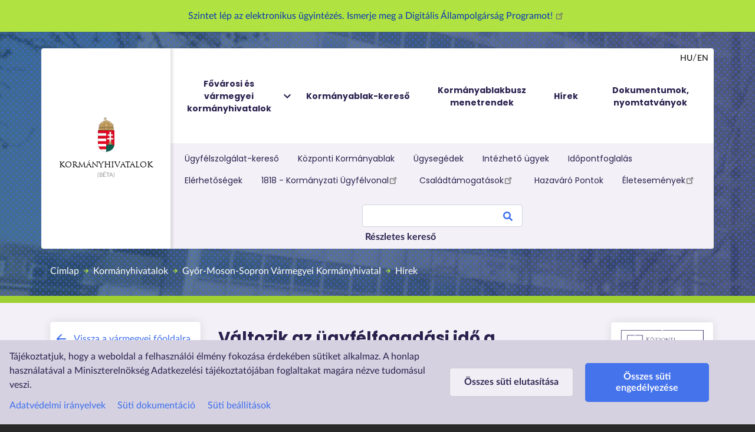

--- FILE ---
content_type: text/html; charset=UTF-8
request_url: https://kormanyhivatalok.hu/kormanyhivatalok/gyor-moson-sopron/megye/hirek/hir/valtozik-az-ugyfelfogadasi-ido-janossomorjai
body_size: 143120
content:
<!DOCTYPE html>
<html lang="hu" dir="ltr" prefix="content: http://purl.org/rss/1.0/modules/content/  dc: http://purl.org/dc/terms/  foaf: http://xmlns.com/foaf/0.1/  og: http://ogp.me/ns#  rdfs: http://www.w3.org/2000/01/rdf-schema#  schema: http://schema.org/  sioc: http://rdfs.org/sioc/ns#  sioct: http://rdfs.org/sioc/types#  skos: http://www.w3.org/2004/02/skos/core#  xsd: http://www.w3.org/2001/XMLSchema# ">
  <head>
    <!-- Google Tag Manager -->
    <script>(function(w,d,s,l,i){w[l]=w[l]||[];w[l].push({'gtm.start':
    new Date().getTime(),event:'gtm.js'});var f=d.getElementsByTagName(s)[0],
    j=d.createElement(s),dl=l!='dataLayer'?'&l='+l:'';j.async=true;j.src=
    'https://www.googletagmanager.com/gtm.js?id='+i+dl;f.parentNode.insertBefore(j,f);
    })(window,document,'script','dataLayer','GTM-NFXQ49F');</script>
    <!-- End Google Tag Manager -->

    <meta charset="utf-8" />
<link rel="canonical" href="https://kormanyhivatalok.hu/kormanyhivatalok/gyor-moson-sopron/megye/hirek/hir/valtozik-az-ugyfelfogadasi-ido-janossomorjai" />
<meta http-equiv="content-language" content="hu" />
<meta name="robots" content="index, follow" />
<meta name="description" content="2023. november 3-tól pénteki napokon zárva tart a kormányablak Jánossomorján." />
<meta property="og:site_name" content="Kormányhivatalok" />
<meta property="og:url" content="https://kormanyhivatalok.hu/kormanyhivatalok/gyor-moson-sopron/megye/hirek/hir/valtozik-az-ugyfelfogadasi-ido-janossomorjai" />
<meta property="og:title" content="Változik az ügyfélfogadási idő a jánossomorjai kormányablakban" />
<meta property="og:description" content="2023. november 3-tól pénteki napokon zárva tart a kormányablak Jánossomorján." />
<meta property="og:image" content="http://kormanyhivatal.kh.gov.hu/sites/default/files/2023-11/janossomorja.jpg" />
<meta property="og:image:url" content="http://kormanyhivatal.kh.gov.hu/sites/default/files/2023-11/janossomorja.jpg" />
<meta property="og:image:secure_url" content="https://kormanyhivatal.kh.gov.hu/sites/default/files/2023-11/janossomorja.jpg" />
<meta property="og:image:type" content="image/png" />
<meta property="og:image:width" content="1200" />
<meta property="og:image:height" content="630" />
<meta name="twitter:card" content="summary_large_image" />
<meta name="twitter:description" content="2023. november 3-tól pénteki napokon zárva tart a kormányablak Jánossomorján." />
<meta name="twitter:title" content="Változik az ügyfélfogadási idő a jánossomorjai kormányablakban" />
<meta name="twitter:url" content="https://kormanyhivatalok.hu/kormanyhivatalok/gyor-moson-sopron/megye/hirek/hir/valtozik-az-ugyfelfogadasi-ido-janossomorjai" />
<meta name="twitter:image:height" content="1200" />
<meta name="twitter:image:width" content="630" />
<meta name="twitter:image" content="http://kormanyhivatal.kh.gov.hu/sites/default/files/2023-11/janossomorja.jpg" />
<meta name="MobileOptimized" content="width" />
<meta name="HandheldFriendly" content="true" />
<meta name="viewport" content="width=device-width, initial-scale=1, shrink-to-fit=no" />
<meta http-equiv="x-ua-compatible" content="ie=edge" />
<link rel="icon" href="/sites/default/files/kh_favicon.png" type="image/png" />
<link rel="alternate" hreflang="hu" href="http://kormanyhivatal.kh.gov.hu/kormanyhivatalok/gyor-moson-sopron/megye/hirek/hir/valtozik-az-ugyfelfogadasi-ido-janossomorjai" />

    <title>Változik az ügyfélfogadási idő a jánossomorjai kormányablakban | Kormányhivatalok</title>
    <link rel="stylesheet" media="all" href="/core/modules/system/css/components/ajax-progress.module.css?t8eo0w" />
<link rel="stylesheet" media="all" href="/core/modules/system/css/components/align.module.css?t8eo0w" />
<link rel="stylesheet" media="all" href="/core/modules/system/css/components/autocomplete-loading.module.css?t8eo0w" />
<link rel="stylesheet" media="all" href="/core/modules/system/css/components/fieldgroup.module.css?t8eo0w" />
<link rel="stylesheet" media="all" href="/core/modules/system/css/components/container-inline.module.css?t8eo0w" />
<link rel="stylesheet" media="all" href="/core/modules/system/css/components/clearfix.module.css?t8eo0w" />
<link rel="stylesheet" media="all" href="/core/modules/system/css/components/details.module.css?t8eo0w" />
<link rel="stylesheet" media="all" href="/core/modules/system/css/components/hidden.module.css?t8eo0w" />
<link rel="stylesheet" media="all" href="/core/modules/system/css/components/item-list.module.css?t8eo0w" />
<link rel="stylesheet" media="all" href="/core/modules/system/css/components/js.module.css?t8eo0w" />
<link rel="stylesheet" media="all" href="/core/modules/system/css/components/nowrap.module.css?t8eo0w" />
<link rel="stylesheet" media="all" href="/core/modules/system/css/components/position-container.module.css?t8eo0w" />
<link rel="stylesheet" media="all" href="/core/modules/system/css/components/progress.module.css?t8eo0w" />
<link rel="stylesheet" media="all" href="/core/modules/system/css/components/reset-appearance.module.css?t8eo0w" />
<link rel="stylesheet" media="all" href="/core/modules/system/css/components/resize.module.css?t8eo0w" />
<link rel="stylesheet" media="all" href="/core/modules/system/css/components/sticky-header.module.css?t8eo0w" />
<link rel="stylesheet" media="all" href="/core/modules/system/css/components/system-status-counter.css?t8eo0w" />
<link rel="stylesheet" media="all" href="/core/modules/system/css/components/system-status-report-counters.css?t8eo0w" />
<link rel="stylesheet" media="all" href="/core/modules/system/css/components/system-status-report-general-info.css?t8eo0w" />
<link rel="stylesheet" media="all" href="/core/modules/system/css/components/tabledrag.module.css?t8eo0w" />
<link rel="stylesheet" media="all" href="/core/modules/system/css/components/tablesort.module.css?t8eo0w" />
<link rel="stylesheet" media="all" href="/core/modules/system/css/components/tree-child.module.css?t8eo0w" />
<link rel="stylesheet" media="all" href="/core/modules/views/css/views.module.css?t8eo0w" />
<link rel="stylesheet" media="all" href="/libraries/cookiesjsr/dist/cookiesjsr.min.css?t8eo0w" />
<link rel="stylesheet" media="all" href="/modules/contrib/scroll_top_button/css/scroll.top.button.css?t8eo0w" />
<link rel="stylesheet" media="all" href="/modules/contrib/extlink/extlink.css?t8eo0w" />
<link rel="stylesheet" media="all" href="/modules/contrib/ckeditor_images_gallery/css/ckeditor-images-gallery.css?t8eo0w" />
<link rel="stylesheet" media="all" href="/modules/contrib/collapsiblock/css/collapsiblock.css?t8eo0w" />
<link rel="stylesheet" media="all" href="/modules/contrib/ultimenu/css/ultimenu.css?t8eo0w" />
<link rel="stylesheet" media="all" href="/modules/contrib/ultimenu/css/ultimenu.extras.css?t8eo0w" />
<link rel="stylesheet" media="all" href="/modules/contrib/ultimenu/css/components/ultimenu.offcanvas.css?t8eo0w" />
<link rel="stylesheet" media="all" href="/modules/contrib/ultimenu/css/components/ultimenu.hamburger.css?t8eo0w" />
<link rel="stylesheet" media="all" href="/modules/contrib/ultimenu/css/components/ultimenu.offcanvas.scalein.css?t8eo0w" />
<link rel="stylesheet" media="all" href="/themes/bootstrap_barrio/css/components/user.css?t8eo0w" />
<link rel="stylesheet" media="all" href="/themes/bootstrap_barrio/css/components/progress.css?t8eo0w" />
<link rel="stylesheet" media="all" href="/themes/bootstrap_barrio/css/components/node.css?t8eo0w" />
<link rel="stylesheet" media="all" href="/themes/bootstrap_barrio/css/components/affix.css?t8eo0w" />
<link rel="stylesheet" media="all" href="/themes/bootstrap_barrio/css/components/book.css?t8eo0w" />
<link rel="stylesheet" media="all" href="/themes/bootstrap_barrio/css/components/contextual.css?t8eo0w" />
<link rel="stylesheet" media="all" href="/themes/bootstrap_barrio/css/components/feed-icon.css?t8eo0w" />
<link rel="stylesheet" media="all" href="/themes/bootstrap_barrio/css/components/field.css?t8eo0w" />
<link rel="stylesheet" media="all" href="/themes/bootstrap_barrio/css/components/header.css?t8eo0w" />
<link rel="stylesheet" media="all" href="/themes/bootstrap_barrio/css/components/help.css?t8eo0w" />
<link rel="stylesheet" media="all" href="/themes/bootstrap_barrio/css/components/icons.css?t8eo0w" />
<link rel="stylesheet" media="all" href="/themes/bootstrap_barrio/css/components/image-button.css?t8eo0w" />
<link rel="stylesheet" media="all" href="/themes/bootstrap_barrio/css/components/item-list.css?t8eo0w" />
<link rel="stylesheet" media="all" href="/themes/bootstrap_barrio/css/components/list-group.css?t8eo0w" />
<link rel="stylesheet" media="all" href="/themes/bootstrap_barrio/css/components/page.css?t8eo0w" />
<link rel="stylesheet" media="all" href="/themes/bootstrap_barrio/css/components/search-form.css?t8eo0w" />
<link rel="stylesheet" media="all" href="/themes/bootstrap_barrio/css/components/shortcut.css?t8eo0w" />
<link rel="stylesheet" media="all" href="/themes/bootstrap_barrio/css/components/sidebar.css?t8eo0w" />
<link rel="stylesheet" media="all" href="/themes/bootstrap_barrio/css/components/site-footer.css?t8eo0w" />
<link rel="stylesheet" media="all" href="/themes/bootstrap_barrio/css/components/skip-link.css?t8eo0w" />
<link rel="stylesheet" media="all" href="/themes/bootstrap_barrio/css/components/table.css?t8eo0w" />
<link rel="stylesheet" media="all" href="/themes/bootstrap_barrio/css/components/tabledrag.css?t8eo0w" />
<link rel="stylesheet" media="all" href="/themes/bootstrap_barrio/css/components/tableselect.css?t8eo0w" />
<link rel="stylesheet" media="all" href="/themes/bootstrap_barrio/css/components/tablesort-indicator.css?t8eo0w" />
<link rel="stylesheet" media="all" href="/themes/bootstrap_barrio/css/components/ui.widget.css?t8eo0w" />
<link rel="stylesheet" media="all" href="/themes/bootstrap_barrio/css/components/tabs.css?t8eo0w" />
<link rel="stylesheet" media="all" href="/themes/bootstrap_barrio/css/components/toolbar.css?t8eo0w" />
<link rel="stylesheet" media="all" href="/themes/bootstrap_barrio/css/components/vertical-tabs.css?t8eo0w" />
<link rel="stylesheet" media="all" href="/themes/bootstrap_barrio/css/components/views.css?t8eo0w" />
<link rel="stylesheet" media="all" href="/themes/bootstrap_barrio/css/components/ui-dialog.css?t8eo0w" />
<link rel="stylesheet" media="all" href="//cdn.jsdelivr.net/npm/bootstrap@4.5.0/dist/css/bootstrap.min.css" />
<link rel="stylesheet" media="all" href="//cdn.jsdelivr.net/npm/bootstrap-icons@1.5.0/font/bootstrap-icons.css" />
<link rel="stylesheet" media="all" href="/themes/bootstrap_barrio/subtheme/css/fonts.css?t8eo0w" />
<link rel="stylesheet" media="all" href="/themes/bootstrap_barrio/subtheme/css/colors.css?t8eo0w" />
<link rel="stylesheet" media="all" href="/themes/bootstrap_barrio/subtheme/css/front.css?t8eo0w" />
<link rel="stylesheet" media="all" href="/themes/bootstrap_barrio/subtheme/css/style.css?t8eo0w" />
<link rel="stylesheet" media="all" href="/themes/bootstrap_barrio/css/components/breadcrumb.css?t8eo0w" />
<link rel="stylesheet" media="all" href="//use.fontawesome.com/releases/v5.13.0/css/all.css" />
<link rel="stylesheet" media="all" href="/themes/bootstrap_barrio/css/colors/messages/messages-white.css?t8eo0w" />
<link rel="stylesheet" media="print" href="/themes/bootstrap_barrio/css/print.css?t8eo0w" />
<link rel="stylesheet" media="all" href="/themes/bootstrap_barrio/css/components/navigation.css?t8eo0w" />
<link rel="stylesheet" media="all" href="/sites/default/files/asset_injector/css/akadaly_mentesites_javitasok-31bd1b3e3676e30ccc46b0a4ca089085.css?t8eo0w" />
<link rel="stylesheet" media="all" href="/sites/default/files/asset_injector/css/copy_link-0e46942d53948703e27ea5e2d34e5495.css?t8eo0w" />
<link rel="stylesheet" media="all" href="/sites/default/files/asset_injector/css/mobilnezet-83cf8f1bdf82daf31a05117df241d0d7.css?t8eo0w" />
<link rel="stylesheet" media="all" href="/sites/default/files/asset_injector/css/modositasok202309-2b3bd626ba0db8f45f43763ab4fc5190.css?t8eo0w" />
<link rel="stylesheet" media="all" href="/sites/default/files/asset_injector/css/page_tweaks-2dc0a58dd435fe0ea5641aefd75a9468.css?t8eo0w" />
<link rel="stylesheet" media="all" href="/sites/default/files/asset_injector/css/suti_icon-cd7c10aef8f4dc97325eadf34b2323a0.css?t8eo0w" />
<link rel="stylesheet" media="all" href="/sites/default/files/asset_injector/css/sutikezelo-4334adb11b986011a802ec2e8791db08.css?t8eo0w" />
<link rel="stylesheet" media="all" href="/sites/default/files/asset_injector/css/varmegye_okmanyugyi_ugyfalszolgalat_elrejtes-93ef6b4f4bc3d53d3049c1bb62265190.css?t8eo0w" />

    
    <meta name="viewport" 
      content="width=device-width, initial-scale=1.0, maximum-scale=1.0, user-scalable=0">
    
  </head>
  <body class="anonymous gyor-moson-sopron megyei-kormanyhivatal is-ultimenu-canvas is-ultimenu-canvas--hover layout-two-sidebars page-node-30501 path-node node--type-hir">
    <!-- Google Tag Manager (noscript) -->
    <noscript><iframe src="https://www.googletagmanager.com/ns.html?id=GTM-NFXQ49F"
    height="0" width="0" style="display:none;visibility:hidden"></iframe></noscript>
    <!-- End Google Tag Manager (noscript) -->

    
      <div class="dialog-off-canvas-main-canvas" data-off-canvas-main-canvas>
    	<div class="topcookies">
		  <section class="row region region-top-cookies">
    <div id="block-cookiespanel" class="block block-cookies block-cookies-ui-block">
  
    
      <div class="content">
        
<div id="cookiesjsr"></div>

    </div>
  </div>

  </section>

	</div>
<a href="#main-content" class="visually-hidden focusable skip-link">
	Ugrás a tartalomra
</a>
<div id="page-wrapper">
	<div id="page">
		
					<div class="topmessage">
				  <section class="row region region-message">
    <div class="views-element-container container text-center block block-views block-views-blockfooldali-uzenet-block-1" id="block-views-block-fooldali-uzenet-block-1">
  
    
      <div class="content">
      <div><div class="view view-fooldali-uzenet view-id-fooldali_uzenet view-display-id-block_1 js-view-dom-id-55ddde7af82729c0b3e4baa67557aa5204e29c84ae92ccd7ec8acb12f78e3155">
  
    
      
      <div class="view-content row">
          <div class="views-row">
    <div class="views-field views-field-body"><div class="field-content"><p><a href="https://dap.gov.hu/">Szintet lép az elektronikus ügyintézés. Ismerje meg a Digitális Állampolgárság Programot! </a></p></div></div>
  </div>

    </div>
  
          </div>
</div>

    </div>
  </div>

  </section>

			</div>
						
		<header id="header" class="header" role="banner" aria-label="Webhely fejléce">

							<nav class="navbar navbar-expand-lg mb-4 mb-lg-0" id="navbar-main">
											<div class="container d-flex p-0 rounded position-relative">
												<div class="header-logo d-flex align-items-center">
							                          <a href="/" title="Címlap" rel="home" class="navbar-brand d-flex flex-lg-column m-0 align-items-center">
                                                        <img src="/sites/default/files/mo_cimer.png" alt="Címlap" class="img-fluid d-inline-block align-top" />
                                                Kormányhivatalok
                </a>
                

						</div>
						<div class="header-menu">
															<button class="navbar-toggler navbar-toggler-right collapsed" type="button" data-toggle="collapse" data-target="#CollapsingNavbar" aria-controls="CollapsingNavbar" aria-expanded="false" aria-label="Toggle navigation">
									<img class="navbar-toggler-icon" src="/sites/default/files/icons/menu_black_24dp.svg" alt="menu"/>
								</button>
								<div class="collapse navbar-collapse flex-column position-relative align-items-stretch" id="CollapsingNavbar">
									  <div id="block-ultimenufonavigacio" class="block block-ultimenu block-ultimenu-blockultimenu-main">
  
    
      <div class="content">
      <ul id="ultimenu-main" data-ultimenu="main" class="ultimenu ultimenu--hover ultimenu--main ultimenu--htb ultimenu--horizontal"><li class="ultimenu__item uitem has-ultimenu"><a href="/kormanyhivatalok" class="ultimenu__link" data-drupal-link-system-path="node/373">Fővárosi és vármegyei kormányhivatalok<span class="caret" aria-hidden="true"></span></a><section class="ultimenu__flyout is-htb">
              <section class="ultimenu__region region region--count-1 row region-ultimenu-main-fovarosi-es-varmegyei">
    <div class="views-element-container legordulo block block-views block-views-blockkormanyhivatalok-block-2" id="block-views-block-kormanyhivatalok-block-2-2">
  
    
      <div class="content">
      <div><div class="map-grid view view-kormanyhivatalok view-id-kormanyhivatalok view-display-id-block_2 js-view-dom-id-8e7bb486a66ffa82ccc7b80b309c700f96960f04797fbb09b3b7a4906948e384">
  
    
      
      <div class="view-content row">
      <div id="views-bootstrap-kormanyhivatalok-block-2"  class="grid views-view-grid">
  <div class="row">
          <div  class="col-md-3 col-lg-3 col-xl-3">
        <div class="views-field views-field-field-megyei-kh-cim-postal-code"><span class="field-content"><a href="/kormanyhivatalok/budapest">
  <h3>Budapest Főváros Kormányhivatala</h3>
  <p>
    1138, Budapest Váci út 172-176.
  </p>
</a>
</span></div>
      </div>
          <div  class="col-md-3 col-lg-3 col-xl-3">
        <div class="views-field views-field-field-megyei-kh-cim-postal-code"><span class="field-content"><a href="/kormanyhivatalok/pest">
  <h3>Pest Vármegyei Kormányhivatal</h3>
  <p>
    1052, Budapest Városház utca 7.
  </p>
</a>
</span></div>
      </div>
          <div  class="col-md-3 col-lg-3 col-xl-3">
        <div class="views-field views-field-field-megyei-kh-cim-postal-code"><span class="field-content"><a href="/kormanyhivatalok/bacs-kiskun">
  <h3>Bács-Kiskun Vármegyei Kormányhivatal</h3>
  <p>
    6000, Kecskemét Deák Ferenc tér 3.
  </p>
</a>
</span></div>
      </div>
          <div  class="col-md-3 col-lg-3 col-xl-3">
        <div class="views-field views-field-field-megyei-kh-cim-postal-code"><span class="field-content"><a href="/kormanyhivatalok/baranya">
  <h3>Baranya Vármegyei Kormányhivatal</h3>
  <p>
    7623, Pécs József Attila utca 10.
  </p>
</a>
</span></div>
      </div>
          <div  class="col-md-3 col-lg-3 col-xl-3">
        <div class="views-field views-field-field-megyei-kh-cim-postal-code"><span class="field-content"><a href="/kormanyhivatalok/bekes">
  <h3>Békés Vármegyei Kormányhivatal</h3>
  <p>
    5600, Békéscsaba Derkovits sor 2.
  </p>
</a>
</span></div>
      </div>
          <div  class="col-md-3 col-lg-3 col-xl-3">
        <div class="views-field views-field-field-megyei-kh-cim-postal-code"><span class="field-content"><a href="/kormanyhivatalok/borsod-abauj-zemplen">
  <h3>Borsod-Abaúj-Zemplén Vármegyei Kormányhivatal</h3>
  <p>
    3525, Miskolc Városház tér 1.
  </p>
</a>
</span></div>
      </div>
          <div  class="col-md-3 col-lg-3 col-xl-3">
        <div class="views-field views-field-field-megyei-kh-cim-postal-code"><span class="field-content"><a href="/kormanyhivatalok/csongrad-csanad">
  <h3>Csongrád-Csanád Vármegyei Kormányhivatal</h3>
  <p>
    6722, Szeged Rákóczi tér 1.
  </p>
</a>
</span></div>
      </div>
          <div  class="col-md-3 col-lg-3 col-xl-3">
        <div class="views-field views-field-field-megyei-kh-cim-postal-code"><span class="field-content"><a href="/kormanyhivatalok/fejer">
  <h3>Fejér Vármegyei Kormányhivatal</h3>
  <p>
    8000, Székesfehérvár Szent István tér 9.
  </p>
</a>
</span></div>
      </div>
          <div  class="col-md-3 col-lg-3 col-xl-3">
        <div class="views-field views-field-field-megyei-kh-cim-postal-code"><span class="field-content"><a href="/kormanyhivatalok/gyor-moson-sopron">
  <h3>Győr-Moson-Sopron Vármegyei Kormányhivatal</h3>
  <p>
    9021, Győr Árpád út 32.
  </p>
</a>
</span></div>
      </div>
          <div  class="col-md-3 col-lg-3 col-xl-3">
        <div class="views-field views-field-field-megyei-kh-cim-postal-code"><span class="field-content"><a href="/kormanyhivatalok/hajdu-bihar">
  <h3>Hajdú-Bihar Vármegyei Kormányhivatal</h3>
  <p>
    4024, Debrecen Piac utca 54.
  </p>
</a>
</span></div>
      </div>
          <div  class="col-md-3 col-lg-3 col-xl-3">
        <div class="views-field views-field-field-megyei-kh-cim-postal-code"><span class="field-content"><a href="/kormanyhivatalok/heves">
  <h3>Heves Vármegyei Kormányhivatal</h3>
  <p>
    3300, Eger Kossuth Lajos út 9.
  </p>
</a>
</span></div>
      </div>
          <div  class="col-md-3 col-lg-3 col-xl-3">
        <div class="views-field views-field-field-megyei-kh-cim-postal-code"><span class="field-content"><a href="/kormanyhivatalok/jasz-nagykun-szolnok">
  <h3>Jász-Nagykun-Szolnok Vármegyei Kormányhivatal</h3>
  <p>
    5000, Szolnok Kossuth Lajos út 2.
  </p>
</a>
</span></div>
      </div>
          <div  class="col-md-3 col-lg-3 col-xl-3">
        <div class="views-field views-field-field-megyei-kh-cim-postal-code"><span class="field-content"><a href="/kormanyhivatalok/komarom-esztergom">
  <h3>Komárom-Esztergom Vármegyei Kormányhivatal</h3>
  <p>
    2800, Tatabánya Bárdos László utca 2.
  </p>
</a>
</span></div>
      </div>
          <div  class="col-md-3 col-lg-3 col-xl-3">
        <div class="views-field views-field-field-megyei-kh-cim-postal-code"><span class="field-content"><a href="/kormanyhivatalok/nograd">
  <h3>Nógrád Vármegyei Kormányhivatal</h3>
  <p>
    3100, Salgótarján Zemlinszky Rezső út 9.
  </p>
</a>
</span></div>
      </div>
          <div  class="col-md-3 col-lg-3 col-xl-3">
        <div class="views-field views-field-field-megyei-kh-cim-postal-code"><span class="field-content"><a href="/kormanyhivatalok/somogy">
  <h3>Somogy Vármegyei Kormányhivatal</h3>
  <p>
    7400, Kaposvár Nagy Imre tér 1.
  </p>
</a>
</span></div>
      </div>
          <div  class="col-md-3 col-lg-3 col-xl-3">
        <div class="views-field views-field-field-megyei-kh-cim-postal-code"><span class="field-content"><a href="/kormanyhivatalok/szabolcs-szatmar-bereg">
  <h3>Szabolcs-Szatmár-Bereg Vármegyei Kormányhivatal</h3>
  <p>
    4400, Nyíregyháza Hősök tere 5.
  </p>
</a>
</span></div>
      </div>
          <div  class="col-md-3 col-lg-3 col-xl-3">
        <div class="views-field views-field-field-megyei-kh-cim-postal-code"><span class="field-content"><a href="/kormanyhivatalok/tolna">
  <h3>Tolna Vármegyei Kormányhivatal</h3>
  <p>
    7100, Szekszárd Augusz Imre utca 7.
  </p>
</a>
</span></div>
      </div>
          <div  class="col-md-3 col-lg-3 col-xl-3">
        <div class="views-field views-field-field-megyei-kh-cim-postal-code"><span class="field-content"><a href="/kormanyhivatalok/vas">
  <h3>Vas Vármegyei Kormányhivatal</h3>
  <p>
    9700, Szombathely Berzsenyi Dániel tér 1.
  </p>
</a>
</span></div>
      </div>
          <div  class="col-md-3 col-lg-3 col-xl-3">
        <div class="views-field views-field-field-megyei-kh-cim-postal-code"><span class="field-content"><a href="/kormanyhivatalok/veszprem">
  <h3>Veszprém Vármegyei Kormányhivatal</h3>
  <p>
    8200, Veszprém Megyeház tér. 1.
  </p>
</a>
</span></div>
      </div>
          <div  class="col-md-3 col-lg-3 col-xl-3">
        <div class="views-field views-field-field-megyei-kh-cim-postal-code"><span class="field-content"><a href="/kormanyhivatalok/zala">
  <h3>Zala Vármegyei Kormányhivatal</h3>
  <p>
    8900, Zalaegerszeg Kosztolányi Dezső u. 10.
  </p>
</a>
</span></div>
      </div>
      </div>
</div>

    </div>
  
              
          </div>
</div>

    </div>
  </div>

  </section>

          </section></li><li class="ultimenu__item uitem"><a href="/kormanyablakok" class="ultimenu__link" data-drupal-link-system-path="kormanyablakok">Kormányablak-kereső</a></li><li class="ultimenu__item uitem"><a href="/mobilizalt-kormanyablak-ugyfelszolgalatok" class="ultimenu__link" data-drupal-link-system-path="node/407">Kormányablakbusz menetrendek</a></li><li class="ultimenu__item uitem"><a href="/hirek" data-drupal-link-system-path="hirek" class="ultimenu__link">Hírek</a></li><li class="ultimenu__item uitem"><a href="/dokumentumtar" class="ultimenu__link" data-drupal-link-system-path="dokumentumtar">Dokumentumok, nyomtatványok</a></li></ul><button data-ultimenu-button="#ultimenu-main" class="button button--ultimenu"
        aria-label="Menü" value="Menü"><span class="bars">Menü</span></button>
    </div>
  </div>


																			<div class="form-inline navbar-form position-absolute language-switcher">
											  <section class="region region-header-form">
    <div class="language-switcher-language-url block block-language block-language-blocklanguage-interface" id="block-nyelvvalaszto" role="navigation">
  
    
      <div class="content">
      

  <nav class="links nav links-inline"><span hreflang="hu" data-drupal-link-system-path="&lt;front&gt;" class="hu nav-link p-1"><a href="/" class="language-link" hreflang="hu" data-drupal-link-system-path="&lt;front&gt;">hu</a></span><span hreflang="en" data-drupal-link-system-path="&lt;front&gt;" class="en nav-link p-1"><a href="/en" class="language-link" hreflang="en" data-drupal-link-system-path="&lt;front&gt;">en</a></span></nav>

    </div>
  </div>

  </section>

										</div>
																												<nav class="navbar p-0" id="navbar-top">
																							<div class="container p-3 p-lg-2">
																								  <section class="row region region-secondary-menu">
    <nav role="navigation" aria-labelledby="block-keresomellettimenu-menu" id="block-keresomellettimenu" class="mb-4 mb-lg-0 block block-menu navigation d-flex align-items-center menu--kereso-melletti-menu">
            
  <h2 class="sr-only" id="block-keresomellettimenu-menu">Kereső melletti menü</h2>
  

        
              <ul class="clearfix nav">
                    <li class="nav-item">
                <a href="/ugyfelszolgalatok" class="nav-link nav-link--ugyfelszolgalatok" data-drupal-link-system-path="ugyfelszolgalatok">Ügyfélszolgálat-kereső</a>
              </li>
                <li class="nav-item">
                <a href="/kormanyhivatalok/budapest/megye/okmanyiroda/budapest-1133" class="nav-link nav-link--kormanyhivatalok-budapest-megye-okmanyiroda-budapest-1133" title="Korábban: Központi Okmányiroda" data-drupal-link-system-path="node/19139">Központi Kormányablak</a>
              </li>
                <li class="nav-item">
                <a href="/ugysegedek" class="nav-link nav-link--ugysegedek" title="A települési ügysegédi rendszer célja, hogy az ügysegéd személyén keresztül valamennyi állampolgár számára lakóhelyéhez közel biztosított legyen az államigazgatási hatósági ügyekhez és szolgáltatásokhoz való egyszerű hozzáférés." data-drupal-link-system-path="ugysegedek">Ügysegédek</a>
              </li>
                <li class="nav-item">
                <a href="/ugyek" class="nav-link nav-link--ugyek" data-drupal-link-system-path="ugyek">Intézhető ügyek</a>
              </li>
                <li class="nav-item">
                <a href="/node/26699" target="_self" class="nav-link nav-link--node-26699" data-drupal-link-system-path="node/26699">Időpontfoglalás</a>
              </li>
                <li class="nav-item">
                <a href="/elerhetosegek" class="nav-link nav-link--elerhetosegek" data-drupal-link-system-path="elerhetosegek">Elérhetőségek</a>
              </li>
                <li class="nav-item">
                <a href="https://1818.hu/" class="nav-link nav-link-https--1818hu-" title="Ügyfélszolgálatunk közigazgatási ügyintézéssel kapcsolatos kérdésekben nyújt felvilágosítást. Éjjel-nappal, hétvégén és ünnepnapokon egyaránt kereshet bennünket a 1818-as telefonszámon, vagy webes elérhetőségeink valamelyikén.">1818 - Kormányzati Ügyfélvonal</a>
              </li>
                <li class="nav-item">
                <a href="https://csalad.hu/" class="nav-link nav-link-https--csaladhu-">Családtámogatások</a>
              </li>
                <li class="nav-item">
                <a href="/node/31056" class="nav-link nav-link--node-31056" data-drupal-link-system-path="node/31056">Hazaváró Pontok</a>
              </li>
                <li class="nav-item">
                <a href="https://dap.gov.hu/" class="nav-link nav-link-https--dapgovhu-" title="DÁP">Életesemények</a>
              </li>
        </ul>
  


  </nav>
<div id="block-keresomezo" class="ml-lg-auto block block-block-content block-block-contentd7c0666f-38ca-4de8-addc-f36250d7a895">
  
    
      <div class="content">
      
            <div class="clearfix text-formatted field field--name-body field--type-text-with-summary field--label-hidden field__item"><div class="form-inline navbar-form ml-lg-auto">
  <section class="region region-top-header-form">
    <div
      class="search-block-form block block-search block-search-form-block"
      data-drupal-selector="search-block-form"
      id="block-keresesurlap"
      role="search"
    >
      <div class="content container-inline">
        <div class="content container-inline">
          <form
            action="/keres"
            method="get"
            id="search-block-form"
            accept-charset="UTF-8"
            class="search-form search-block-form form-row"
            data-once="form-updated"
            data-drupal-form-fields="edit-keys"
          >
            <fieldset
              class="js-form-item js-form-type-search form-type-search js-form-item-keys form-item-keys form-no-label form-group"
            >
              <label for="edit-keys" class="sr-only">Search</label>
              <input
                title="A keresendő kifejezések megadása."
                data-drupal-selector="edit-keys"
                type="search"
                id="edit-keys"
                name="keys"
                value=""
                size="15"
                maxlength="128"
                class="form-search form-control"
              />
            </fieldset>
            <div
              data-drupal-selector="edit-actions"
              class="form-actions js-form-wrapper form-group"
              id="edit-actions"
            >
              <button
                data-drupal-selector="edit-submit"
                type="submit"
                id="edit-submit"
                value="Search"
                class="button js-form-submit form-submit btn btn-primary"
              >
                Search
              </button>
            </div>
          </form>
        </div>
      </div>
    </div>
  </section>
</div>
<a  data-toggle="tooltip" data-placement="top" title="" data-original-title="Lehetőség van szűrők beállítására, illetve kereshet a Dokumentumok, nyomtatványok között is." id="file-search-link-es" href="/keres" >Részletes kereső </a></div>
      
    </div>
  </div>

  </section>

												
																																				</div>
																					</nav>
																	</div>
													</div>
																		</div>
									</nav>

				<div class="container">
					  <div id="block-bootstrap-barrio-subtheme-breadcrumbs" class="block block-system block-system-breadcrumb-block">
  
    
      <div class="content">
      

  <nav role="navigation" aria-label="breadcrumb">
    <ol class="breadcrumb">
                  <li class="breadcrumb-item">
          <a href="/">Címlap</a>
        </li>
                        <li class="breadcrumb-item">
          <a href="/kormanyhivatalok">Kormányhivatalok</a>
        </li>
                        <li class="breadcrumb-item">
          <a href="/kormanyhivatalok/gyor-moson-sopron">Győr-Moson-Sopron Vármegyei Kormányhivatal</a>
        </li>
                        <li class="breadcrumb-item">
          <a href="/kormanyhivatalok/gyor-moson-sopron/megye/hirek">Hírek</a>
        </li>
              </ol>
  </nav>

    </div>
  </div>


				</div>
				
					</header>


					<div class="highlighted">
				<aside class="container-fluid section clearfix" role="complementary">
					  <div data-drupal-messages-fallback class="hidden"></div>


				</aside>
			</div>
						<div id="main-wrapper" class="layout-main-wrapper clearfix">
							<div id="main" class="container">
					<div class="row row-offcanvas row-offcanvas-left clearfix">

													<div class="sidebar_first sidebar col-md-3 order-first" id="sidebar_first">
								<aside class="section" role="complementary">
									  <nav role="navigation" aria-labelledby="block-gyormosonsopronmegyeikormanyhivatal-2-menu" id="block-gyormosonsopronmegyeikormanyhivatal-2" class="kh-oldalmenu block block-menu navigation menu--gyor-moson-sopron-megyei-kormany">
            
  <h2 class="sr-only" id="block-gyormosonsopronmegyeikormanyhivatal-2-menu">Győr-Moson-Sopron Vármegyei Kormányhivatal</h2>
  

        

      <ul data-region="sidebar_first" id="block-gyormosonsopronmegyeikormanyhivatal-2" class="clearfix nav">
      
                
                
                        
                
                
                                          
                
                
        <li class="nav-item">
          <a href="/kormanyhivatalok/gyor-moson-sopron" class="vissza nav-link nav-link--kormanyhivatalok-gyor-moson-sopron" data-drupal-link-system-path="group/9">                    <span class="menu-title">Vissza a vármegyei főoldalra</span>
                  </a>

                  </li>
      
                
                
                        
                
                
                                          
                
                
        <li class="nav-item">
          <a href="/kormanyhivatalok/gyor-moson-sopron/megye/hirek" class="nav-link nav-link--kormanyhivatalok-gyor-moson-sopron-megye-hirek" data-drupal-link-system-path="kormanyhivatalok/gyor-moson-sopron/megye/hirek">          
      <span class="field field--name-field-ikon field--type-image field--label-inline field__item"><svg xmlns="http://www.w3.org/2000/svg" height="24px" viewBox="0 0 24 24" width="24px" fill="#000000">
  <g>
    <rect fill="none" height="24" width="24"></rect>
    <rect fill="none" height="24" width="24"></rect>
    <rect fill="none" height="24" width="24"></rect>
  </g>
  <g>
    <g></g>
    <path d="M20,4H4C2.9,4,2.01,4.9,2.01,6L2,18c0,1.1,0.9,2,2,2h16c1.1,0,2-0.9,2-2V6C22,4.9,21.1,4,20,4z M4,9h10.5v3.5H4V9z M4,14.5 h10.5V18L4,18V14.5z M20,18l-3.5,0V9H20V18z"></path>
  </g>
</svg></span>
  
          <span class="menu-title">Hírek</span>
                  </a>

                  </li>
      
                
                
                        
                
                
                                          
                
                
        <li class="nav-item">
          <a href="/kormanyhivatalok/gyor-moson-sopron/megye/szervezet" class="nav-link nav-link--kormanyhivatalok-gyor-moson-sopron-megye-szervezet" data-drupal-link-system-path="kormanyhivatalok/gyor-moson-sopron/megye/szervezet">          
      <span class="field field--name-field-ikon field--type-image field--label-inline field__item"><svg xmlns="http://www.w3.org/2000/svg" height="24px" viewBox="0 0 24 24" width="24px" fill="#000000">
  <path d="M0 0h24v24H0V0z" fill="none"></path>
  <path d="M19 0H5c-.55 0-1 .45-1 1s.45 1 1 1h14c.55 0 1-.45 1-1s-.45-1-1-1zM5 24h14c.55 0 1-.45 1-1s-.45-1-1-1H5c-.55 0-1 .45-1 1s.45 1 1 1zM20 4H4c-1.1 0-2 .9-2 2v12c0 1.1.9 2 2 2h16c1.1 0 2-.9 2-2V6c0-1.1-.9-2-2-2zm-8 2.75c1.24 0 2.25 1.01 2.25 2.25s-1.01 2.25-2.25 2.25S9.75 10.24 9.75 9 10.76 6.75 12 6.75zM17 17H7v-1.5c0-1.67 3.33-2.5 5-2.5s5 .83 5 2.5V17z"></path>
</svg></span>
  
          <span class="menu-title">Szervezeti egységek</span>
                  </a>

                  </li>
      
                
                
                        
                
                
                                          
                
                
        <li class="nav-item">
          <a href="/kormanyhivatalok/gyor-moson-sopron#block-csoportterkepeslistablokk" class="nav-link nav-link--kormanyhivatalok-gyor-moson-sopronblock-csoportterkepeslistablokk" data-drupal-link-system-path="group/9">          
      <span class="field field--name-field-ikon field--type-image field--label-inline field__item"><svg xmlns="http://www.w3.org/2000/svg" height="24px" viewBox="0 0 24 24" width="24px" fill="#000000">
  <path d="M0 0h24v24H0z" fill="none"></path>
  <path d="M20.5 3l-.16.03L15 5.1 9 3 3.36 4.9c-.21.07-.36.25-.36.48V20.5c0 .28.22.5.5.5l.16-.03L9 18.9l6 2.1 5.64-1.9c.21-.07.36-.25.36-.48V3.5c0-.28-.22-.5-.5-.5zM15 19l-6-2.11V5l6 2.11V19z"></path>
</svg></span>
  
          <span class="menu-title">Járási hivatalok</span>
                  </a>

                  </li>
      
                
                
                        
                
                
                                          
                
                
        <li class="nav-item">
          <a href="/kormanyhivatalok/gyor-moson-sopron/megye/foispan" class="nav-link nav-link--kormanyhivatalok-gyor-moson-sopron-megye-foispan" data-drupal-link-system-path="node/210">          
      <span class="field field--name-field-ikon field--type-image field--label-inline field__item"><svg xmlns="http://www.w3.org/2000/svg" height="24px" viewBox="0 0 24 24" width="24px" fill="#000000">
  <path d="M0 0h24v24H0V0z" fill="none"></path>
  <path d="M12 12c2.21 0 4-1.79 4-4s-1.79-4-4-4-4 1.79-4 4 1.79 4 4 4zm0 2c-2.67 0-8 1.34-8 4v1c0 .55.45 1 1 1h14c.55 0 1-.45 1-1v-1c0-2.66-5.33-4-8-4z"></path>
</svg></span>
  
          <span class="menu-title">Főispán</span>
                  </a>

                  </li>
      
                
                
                        
                
                
                                          
                
                
        <li class="nav-item">
          <a href="/dokumentumtar?name=&amp;cimke=All&amp;forras=162" class="nav-link nav-link--dokumentumtarnamecimkeallforras162" data-drupal-link-query="{&quot;cimke&quot;:&quot;All&quot;,&quot;forras&quot;:&quot;162&quot;,&quot;name&quot;:&quot;&quot;}" data-drupal-link-system-path="dokumentumtar">          
      <span class="field field--name-field-ikon field--type-image field--label-inline field__item"><svg xmlns="http://www.w3.org/2000/svg" height="24px" viewBox="0 0 24 24" width="24px" fill="#000000">
  <g>
    <rect fill="none" height="24" width="24"></rect>
    <path d="M14.17,3H5C3.9,3,3,3.9,3,5v14c0,1.1,0.9,2,2,2h14c1.1,0,2-0.9,2-2V9.83c0-0.53-0.21-1.04-0.59-1.41l-4.83-4.83 C15.21,3.21,14.7,3,14.17,3L14.17,3z M8,15h8c0.55,0,1,0.45,1,1v0c0,0.55-0.45,1-1,1H8c-0.55,0-1-0.45-1-1v0C7,15.45,7.45,15,8,15z M8,11h8c0.55,0,1,0.45,1,1v0c0,0.55-0.45,1-1,1H8c-0.55,0-1-0.45-1-1v0C7,11.45,7.45,11,8,11z M8,7h5c0.55,0,1,0.45,1,1v0 c0,0.55-0.45,1-1,1H8C7.45,9,7,8.55,7,8v0C7,7.45,7.45,7,8,7z"></path>
  </g>
</svg></span>
  
          <span class="menu-title">Dokumentumok, nyomtatványok</span>
                  </a>

                  </li>
      
                
                
                        
                
                
                                          
                
                
        <li class="nav-item">
          <a href="/kormanyhivatalok/gyor-moson-sopron/megye/e-ugyintezes" class="nav-link nav-link--kormanyhivatalok-gyor-moson-sopron-megye-e-ugyintezes" data-drupal-link-system-path="kormanyhivatalok/gyor-moson-sopron/megye/e-ugyintezes">          
      <span class="field field--name-field-ikon field--type-image field--label-inline field__item"><svg xmlns="http://www.w3.org/2000/svg" height="24px" viewBox="0 0 24 24" width="24px" fill="#000000">
  <path d="M4 7c0-.55.45-1 1-1h16c.55 0 1-.45 1-1s-.45-1-1-1H4c-1.1 0-2 .9-2 2v11h-.5c-.83 0-1.5.67-1.5 1.5S.67 20 1.5 20h11c.83 0 1.5-.67 1.5-1.5s-.67-1.5-1.5-1.5H4V7zm19 1h-6c-.55 0-1 .45-1 1v10c0 .55.45 1 1 1h6c.55 0 1-.45 1-1V9c0-.55-.45-1-1-1zm-1 9h-4v-7h4v7z"></path>
</svg></span>
  
          <span class="menu-title">e-Ügyintézés</span>
                  </a>

                  </li>
      
                
                
                        
                
                
                                          
                
                
        <li class="nav-item">
          <a href="/rolunk" class="nav-link nav-link--rolunk" data-drupal-link-system-path="node/4">          
      <span class="field field--name-field-ikon field--type-image field--label-inline field__item"><svg xmlns="http://www.w3.org/2000/svg" height="24px" viewBox="0 0 24 24" width="24px" fill="#000000">
  <path d="M0 0h24v24H0V0z" fill="none"></path>
  <path d="M16 11c1.66 0 2.99-1.34 2.99-3S17.66 5 16 5s-3 1.34-3 3 1.34 3 3 3zm-8 0c1.66 0 2.99-1.34 2.99-3S9.66 5 8 5 5 6.34 5 8s1.34 3 3 3zm0 2c-2.33 0-7 1.17-7 3.5V18c0 .55.45 1 1 1h12c.55 0 1-.45 1-1v-1.5c0-2.33-4.67-3.5-7-3.5zm8 0c-.29 0-.62.02-.97.05.02.01.03.03.04.04 1.14.83 1.93 1.94 1.93 3.41V18c0 .35-.07.69-.18 1H22c.55 0 1-.45 1-1v-1.5c0-2.33-4.67-3.5-7-3.5z"></path>
</svg></span>
  
          <span class="menu-title">Rólunk</span>
                  </a>

                  </li>
      
                
                
                        
                
                
                                          
                
                
        <li class="nav-item">
          <a href="https://kormanyhivatal.kh.gov.hu/medianezet/192" class="nav-link nav-link-https--kormanyhivatalkhgovhu-medianezet-192">          
      <span class="field field--name-field-ikon field--type-image field--label-inline field__item"><svg xmlns="http://www.w3.org/2000/svg" height="24px" viewBox="0 0 24 24" width="24px" fill="#000000">
  <path d="M3 6c-.55 0-1 .45-1 1v13c0 1.1.9 2 2 2h13c.55 0 1-.45 1-1s-.45-1-1-1H5c-.55 0-1-.45-1-1V7c0-.55-.45-1-1-1zm17-4H8c-1.1 0-2 .9-2 2v12c0 1.1.9 2 2 2h12c1.1 0 2-.9 2-2V4c0-1.1-.9-2-2-2zm-2 9h-8c-.55 0-1-.45-1-1s.45-1 1-1h8c.55 0 1 .45 1 1s-.45 1-1 1zm-4 4h-4c-.55 0-1-.45-1-1s.45-1 1-1h4c.55 0 1 .45 1 1s-.45 1-1 1zm4-8h-8c-.55 0-1-.45-1-1s.45-1 1-1h8c.55 0 1 .45 1 1s-.45 1-1 1z"></path>
</svg></span>
  
          <span class="menu-title">Szociális ellátások</span>
                  </a>

                  </li>
      
                
                
                        
                
                
                                          
                
                
        <li class="nav-item">
          <a href="/kormanyhivatalok/gyor-moson-sopron/megye/csaladtamogatas" class="nav-link nav-link--kormanyhivatalok-gyor-moson-sopron-megye-csaladtamogatas" data-drupal-link-system-path="kormanyhivatalok/gyor-moson-sopron/megye/csaladtamogatas">          
      <span class="field field--name-field-ikon field--type-image field--label-inline field__item"><svg xmlns="http://www.w3.org/2000/svg" height="24px" viewBox="0 0 24 24" width="24px" fill="#000000">
  <g>
    <rect fill="none" height="24" width="24"></rect>
    <path d="M16,4c0-1.11,0.89-2,2-2s2,0.89,2,2s-0.89,2-2,2S16,5.11,16,4z M20,21v-5h1.11c0.68,0,1.16-0.67,0.95-1.32l-2.1-6.31 C19.68,7.55,18.92,7,18.06,7h-0.12c-0.86,0-1.63,0.55-1.9,1.37l-0.86,2.58C16.26,11.55,17,12.68,17,14v8h2C19.55,22,20,21.55,20,21 z M12.5,11.5c0.83,0,1.5-0.67,1.5-1.5s-0.67-1.5-1.5-1.5S11,9.17,11,10S11.67,11.5,12.5,11.5z M5.5,6c1.11,0,2-0.89,2-2 s-0.89-2-2-2s-2,0.89-2,2S4.39,6,5.5,6z M7.5,21v-6H8c0.55,0,1-0.45,1-1V9c0-1.1-0.9-2-2-2H4C2.9,7,2,7.9,2,9v5c0,0.55,0.45,1,1,1 h0.5v6c0,0.55,0.45,1,1,1h2C7.05,22,7.5,21.55,7.5,21z M10,14v3c0,0.55,0.45,1,1,1h0v3c0,0.55,0.45,1,1,1h1c0.55,0,1-0.45,1-1v-3h0 c0.55,0,1-0.45,1-1v-3c0-0.82-0.68-1.5-1.5-1.5h-2C10.68,12.5,10,13.18,10,14"></path>
  </g>
</svg></span>
  
          <span class="menu-title">Családtámogatás</span>
                  </a>

                  </li>
      
                
                
                        
                
                
                                          
                
                
        <li class="nav-item">
          <a href="/kormanyhivatalok/gyor-moson-sopron/megye/lakastamogatas" class="nav-link nav-link--kormanyhivatalok-gyor-moson-sopron-megye-lakastamogatas" data-drupal-link-system-path="kormanyhivatalok/gyor-moson-sopron/megye/lakastamogatas">          
      <span class="field field--name-field-ikon field--type-image field--label-inline field__item"><svg xmlns="http://www.w3.org/2000/svg" height="24px" viewBox="0 0 24 24" width="24px" fill="#000000">
  <path d="M0 0h24v24H0V0z" fill="none"></path>
  <path d="M10 19v-5h4v5c0 .55.45 1 1 1h3c.55 0 1-.45 1-1v-7h1.7c.46 0 .68-.57.33-.87L12.67 3.6c-.38-.34-.96-.34-1.34 0l-8.36 7.53c-.34.3-.13.87.33.87H5v7c0 .55.45 1 1 1h3c.55 0 1-.45 1-1z"></path>
</svg></span>
  
          <span class="menu-title">Lakástámogatás</span>
                  </a>

                  </li>
      
                
                
                        
                
                
                                          
                
                
        <li class="nav-item">
          <a href="https://kormanyhivatalok.hu/kormanyhivatalok/gyor-moson-sopron/megye/csaladvedelmi-szolgalatok-csvsz-gyor-moson-sopron-varmegye" class="nav-link nav-link-https--kormanyhivatalokhu-kormanyhivatalok-gyor-moson-sopron-megye-csaladvedelmi-szolgalatok-csvsz-gyor-moson-sopron-varmegye">          
      <span class="field field--name-field-ikon field--type-image field--label-inline field__item"><svg xmlns="http://www.w3.org/2000/svg" width="24" height="24" viewBox="0 0 24 24" fill="none">
  <mask id="path-1-inside-1_1638_2550" fill="white">
    <path fill-rule="evenodd" clip-rule="evenodd" d="M3.02026 6.26084C3.54647 6.61245 4.16513 6.80011 4.79801 6.80011C5.64634 6.79906 6.45962 6.46159 7.05948 5.86173C7.65934 5.26187 7.99681 4.44858 7.99787 3.60025C7.99787 2.96738 7.8102 2.34872 7.45859 1.82251C7.10699 1.29629 6.60724 0.886157 6.02254 0.643967C5.43784 0.401777 4.79446 0.338409 4.17375 0.461876C3.55303 0.585344 2.98287 0.890101 2.53536 1.33761C2.08786 1.78512 1.7831 2.35528 1.65963 2.97599C1.53616 3.5967 1.59953 4.24009 1.84172 4.82479C2.08391 5.40948 2.49405 5.90924 3.02026 6.26084ZM3.90913 2.26996C4.17224 2.09416 4.48157 2.00032 4.79801 2.00032C5.22221 2.00075 5.62891 2.16945 5.92886 2.4694C6.22881 2.76935 6.39751 3.17606 6.39794 3.60025C6.39794 3.91669 6.3041 4.22602 6.1283 4.48913C5.9525 4.75223 5.70262 4.9573 5.41027 5.0784C5.11793 5.19949 4.79623 5.23118 4.48588 5.16944C4.17552 5.10771 3.89044 4.95533 3.66669 4.73158C3.44293 4.50782 3.29055 4.22274 3.22882 3.91238C3.16709 3.60203 3.19877 3.28034 3.31986 2.98799C3.44096 2.69564 3.64603 2.44576 3.90913 2.26996ZM15.1993 23.5992H12.7994C12.3752 23.5987 11.9685 23.43 11.6686 23.1301C11.3686 22.8301 11.1999 22.4234 11.1995 21.9992V17.9994H12.7994V21.9992H15.1993V17.9994H16.7993V14.7995C16.7991 14.5874 16.7147 14.3841 16.5647 14.2341C16.4148 14.0841 16.2114 13.9998 15.9993 13.9996H9.02361L7.42368 9.19979H2.3999C2.1878 9.2 1.98445 9.28435 1.83447 9.43432C1.68449 9.5843 1.60014 9.78765 1.59993 9.99975V14.7995H3.19986V21.9992H6.39972V16.3995H7.99965V21.9992C7.99923 22.4234 7.83053 22.8301 7.53058 23.1301C7.23062 23.43 6.82392 23.5987 6.39972 23.5992H3.19986C2.77566 23.5987 2.36896 23.43 2.06901 23.1301C1.76905 22.8301 1.60035 22.4234 1.59993 21.9992V16.3995C1.17573 16.399 0.76903 16.2304 0.469077 15.9304C0.169123 15.6304 0.000423563 15.2237 0 14.7995V9.99975C0.000635344 9.36345 0.253685 8.7534 0.703615 8.30347C1.15355 7.85354 1.7636 7.60049 2.3999 7.59986H7.42368C7.75943 7.59964 8.08672 7.70517 8.35912 7.90146C8.63151 8.09775 8.83518 8.37484 8.94121 8.69341L10.1756 12.3996H15.9993C16.6356 12.4003 17.2457 12.6533 17.6956 13.1033C18.1455 13.5532 18.3986 14.1632 18.3992 14.7995V17.9994C18.3988 18.4236 18.2301 18.8303 17.9301 19.1303C17.6302 19.4302 17.2235 19.5989 16.7993 19.5993V21.9992C16.7988 22.4234 16.6301 22.8301 16.3302 23.1301C16.0302 23.43 15.6235 23.5987 15.1993 23.5992ZM21.6008 23.5992H20.0009V14.7995H22.4008V9.99975C22.4006 9.78765 22.3163 9.5843 22.1663 9.43432C22.0163 9.28435 21.8129 9.2 21.6008 9.19979H18.401V7.59985H21.6008C22.2371 7.60049 22.8472 7.85354 23.2971 8.30347C23.7471 8.7534 24.0001 9.36345 24.0007 9.99975V14.7995C24.0003 15.2237 23.8316 15.6304 23.5317 15.9304C23.2317 16.2304 22.825 16.399 22.4008 16.3995H21.6008V23.5992ZM19.1992 6.80011C18.5663 6.80011 17.9476 6.61245 17.4214 6.26084C16.8952 5.90924 16.4851 5.40948 16.2429 4.82479C16.0007 4.24009 15.9373 3.5967 16.0608 2.97599C16.1843 2.35528 16.489 1.78512 16.9365 1.33761C17.384 0.890101 17.9542 0.585344 18.5749 0.461876C19.1956 0.338409 19.839 0.401777 20.4237 0.643967C21.0084 0.886157 21.5082 1.29629 21.8598 1.82251C22.2114 2.34872 22.399 2.96738 22.399 3.60025C22.398 4.44858 22.0605 5.26187 21.4606 5.86173C20.8608 6.46159 20.0475 6.79906 19.1992 6.80011ZM19.1992 2.00032C18.8827 2.00032 18.5734 2.09416 18.3103 2.26996C18.0472 2.44576 17.8421 2.69564 17.721 2.98799C17.5999 3.28034 17.5682 3.60203 17.63 3.91238C17.6917 4.22274 17.8441 4.50782 18.0678 4.73158C18.2916 4.95533 18.5767 5.10771 18.887 5.16944C19.1974 5.23118 19.5191 5.19949 19.8114 5.0784C20.1038 4.9573 20.3537 4.75223 20.5295 4.48913C20.7053 4.22602 20.7991 3.91669 20.7991 3.60025C20.7987 3.17606 20.63 2.76935 20.33 2.4694C20.0301 2.16945 19.6234 2.00075 19.1992 2.00032ZM12.4448 11.1285C12.9052 11.4361 13.4465 11.6004 14.0003 11.6004C14.7426 11.5995 15.4543 11.3042 15.9792 10.7794C16.5041 10.2545 16.7993 9.54279 16.8002 8.80047C16.8002 8.24671 16.636 7.70538 16.3283 7.24494C16.0206 6.78451 15.5834 6.42564 15.0718 6.21372C14.5601 6.00181 13.9972 5.94636 13.4541 6.05439C12.9109 6.16243 12.412 6.42909 12.0205 6.82066C11.6289 7.21223 11.3622 7.71112 11.2542 8.25424C11.1462 8.79737 11.2016 9.36033 11.4135 9.87194C11.6255 10.3836 11.9843 10.8208 12.4448 11.1285ZM13.3336 7.80275C13.531 7.6709 13.763 7.60053 14.0003 7.60053C14.3184 7.60095 14.6234 7.72751 14.8483 7.95245C15.0733 8.17739 15.1998 8.48236 15.2002 8.80047C15.2002 9.0378 15.1299 9.2698 14.998 9.46713C14.8662 9.66446 14.6787 9.81826 14.4595 9.90908C14.2402 9.9999 13.999 10.0237 13.7662 9.97737C13.5334 9.93106 13.3196 9.81678 13.1518 9.64896C12.984 9.48115 12.8697 9.26734 12.8234 9.03457C12.7771 8.80181 12.8009 8.56054 12.8917 8.34127C12.9825 8.12201 13.1363 7.93461 13.3336 7.80275Z"></path>
  </mask>
  <path fill-rule="evenodd" clip-rule="evenodd" d="M3.02026 6.26084C3.54647 6.61245 4.16513 6.80011 4.79801 6.80011C5.64634 6.79906 6.45962 6.46159 7.05948 5.86173C7.65934 5.26187 7.99681 4.44858 7.99787 3.60025C7.99787 2.96738 7.8102 2.34872 7.45859 1.82251C7.10699 1.29629 6.60724 0.886157 6.02254 0.643967C5.43784 0.401777 4.79446 0.338409 4.17375 0.461876C3.55303 0.585344 2.98287 0.890101 2.53536 1.33761C2.08786 1.78512 1.7831 2.35528 1.65963 2.97599C1.53616 3.5967 1.59953 4.24009 1.84172 4.82479C2.08391 5.40948 2.49405 5.90924 3.02026 6.26084ZM3.90913 2.26996C4.17224 2.09416 4.48157 2.00032 4.79801 2.00032C5.22221 2.00075 5.62891 2.16945 5.92886 2.4694C6.22881 2.76935 6.39751 3.17606 6.39794 3.60025C6.39794 3.91669 6.3041 4.22602 6.1283 4.48913C5.9525 4.75223 5.70262 4.9573 5.41027 5.0784C5.11793 5.19949 4.79623 5.23118 4.48588 5.16944C4.17552 5.10771 3.89044 4.95533 3.66669 4.73158C3.44293 4.50782 3.29055 4.22274 3.22882 3.91238C3.16709 3.60203 3.19877 3.28034 3.31986 2.98799C3.44096 2.69564 3.64603 2.44576 3.90913 2.26996ZM15.1993 23.5992H12.7994C12.3752 23.5987 11.9685 23.43 11.6686 23.1301C11.3686 22.8301 11.1999 22.4234 11.1995 21.9992V17.9994H12.7994V21.9992H15.1993V17.9994H16.7993V14.7995C16.7991 14.5874 16.7147 14.3841 16.5647 14.2341C16.4148 14.0841 16.2114 13.9998 15.9993 13.9996H9.02361L7.42368 9.19979H2.3999C2.1878 9.2 1.98445 9.28435 1.83447 9.43432C1.68449 9.5843 1.60014 9.78765 1.59993 9.99975V14.7995H3.19986V21.9992H6.39972V16.3995H7.99965V21.9992C7.99923 22.4234 7.83053 22.8301 7.53058 23.1301C7.23062 23.43 6.82392 23.5987 6.39972 23.5992H3.19986C2.77566 23.5987 2.36896 23.43 2.06901 23.1301C1.76905 22.8301 1.60035 22.4234 1.59993 21.9992V16.3995C1.17573 16.399 0.76903 16.2304 0.469077 15.9304C0.169123 15.6304 0.000423563 15.2237 0 14.7995V9.99975C0.000635344 9.36345 0.253685 8.7534 0.703615 8.30347C1.15355 7.85354 1.7636 7.60049 2.3999 7.59986H7.42368C7.75943 7.59964 8.08672 7.70517 8.35912 7.90146C8.63151 8.09775 8.83518 8.37484 8.94121 8.69341L10.1756 12.3996H15.9993C16.6356 12.4003 17.2457 12.6533 17.6956 13.1033C18.1455 13.5532 18.3986 14.1632 18.3992 14.7995V17.9994C18.3988 18.4236 18.2301 18.8303 17.9301 19.1303C17.6302 19.4302 17.2235 19.5989 16.7993 19.5993V21.9992C16.7988 22.4234 16.6301 22.8301 16.3302 23.1301C16.0302 23.43 15.6235 23.5987 15.1993 23.5992ZM21.6008 23.5992H20.0009V14.7995H22.4008V9.99975C22.4006 9.78765 22.3163 9.5843 22.1663 9.43432C22.0163 9.28435 21.8129 9.2 21.6008 9.19979H18.401V7.59985H21.6008C22.2371 7.60049 22.8472 7.85354 23.2971 8.30347C23.7471 8.7534 24.0001 9.36345 24.0007 9.99975V14.7995C24.0003 15.2237 23.8316 15.6304 23.5317 15.9304C23.2317 16.2304 22.825 16.399 22.4008 16.3995H21.6008V23.5992ZM19.1992 6.80011C18.5663 6.80011 17.9476 6.61245 17.4214 6.26084C16.8952 5.90924 16.4851 5.40948 16.2429 4.82479C16.0007 4.24009 15.9373 3.5967 16.0608 2.97599C16.1843 2.35528 16.489 1.78512 16.9365 1.33761C17.384 0.890101 17.9542 0.585344 18.5749 0.461876C19.1956 0.338409 19.839 0.401777 20.4237 0.643967C21.0084 0.886157 21.5082 1.29629 21.8598 1.82251C22.2114 2.34872 22.399 2.96738 22.399 3.60025C22.398 4.44858 22.0605 5.26187 21.4606 5.86173C20.8608 6.46159 20.0475 6.79906 19.1992 6.80011ZM19.1992 2.00032C18.8827 2.00032 18.5734 2.09416 18.3103 2.26996C18.0472 2.44576 17.8421 2.69564 17.721 2.98799C17.5999 3.28034 17.5682 3.60203 17.63 3.91238C17.6917 4.22274 17.8441 4.50782 18.0678 4.73158C18.2916 4.95533 18.5767 5.10771 18.887 5.16944C19.1974 5.23118 19.5191 5.19949 19.8114 5.0784C20.1038 4.9573 20.3537 4.75223 20.5295 4.48913C20.7053 4.22602 20.7991 3.91669 20.7991 3.60025C20.7987 3.17606 20.63 2.76935 20.33 2.4694C20.0301 2.16945 19.6234 2.00075 19.1992 2.00032ZM12.4448 11.1285C12.9052 11.4361 13.4465 11.6004 14.0003 11.6004C14.7426 11.5995 15.4543 11.3042 15.9792 10.7794C16.5041 10.2545 16.7993 9.54279 16.8002 8.80047C16.8002 8.24671 16.636 7.70538 16.3283 7.24494C16.0206 6.78451 15.5834 6.42564 15.0718 6.21372C14.5601 6.00181 13.9972 5.94636 13.4541 6.05439C12.9109 6.16243 12.412 6.42909 12.0205 6.82066C11.6289 7.21223 11.3622 7.71112 11.2542 8.25424C11.1462 8.79737 11.2016 9.36033 11.4135 9.87194C11.6255 10.3836 11.9843 10.8208 12.4448 11.1285ZM13.3336 7.80275C13.531 7.6709 13.763 7.60053 14.0003 7.60053C14.3184 7.60095 14.6234 7.72751 14.8483 7.95245C15.0733 8.17739 15.1998 8.48236 15.2002 8.80047C15.2002 9.0378 15.1299 9.2698 14.998 9.46713C14.8662 9.66446 14.6787 9.81826 14.4595 9.90908C14.2402 9.9999 13.999 10.0237 13.7662 9.97737C13.5334 9.93106 13.3196 9.81678 13.1518 9.64896C12.984 9.48115 12.8697 9.26734 12.8234 9.03457C12.7771 8.80181 12.8009 8.56054 12.8917 8.34127C12.9825 8.12201 13.1363 7.93461 13.3336 7.80275Z" fill="#2A204E"></path>
  <path d="M4.79801 6.80011V7.80012L4.79925 7.80011L4.79801 6.80011ZM3.02026 6.26084L2.46469 7.09231L2.46469 7.09231L3.02026 6.26084ZM7.99787 3.60025L8.99787 3.6015V3.60025H7.99787ZM7.45859 1.82251L6.62712 2.37808L6.62712 2.37808L7.45859 1.82251ZM6.02254 0.643967L6.40522 -0.279913L6.02254 0.643967ZM4.17375 0.461876L4.36884 1.44266L4.17375 0.461876ZM2.53536 1.33761L1.82826 0.630503V0.630503L2.53536 1.33761ZM1.65963 2.97599L2.64042 3.17108L1.65963 2.97599ZM1.84172 4.82479L0.917842 5.20747L1.84172 4.82479ZM4.79801 2.00032L4.79901 1.00032H4.79801V2.00032ZM3.90913 2.26996L4.4647 3.10143L4.4647 3.10143L3.90913 2.26996ZM5.92886 2.4694L6.63597 1.76229V1.76229L5.92886 2.4694ZM6.39794 3.60025H7.39794L7.39794 3.59925L6.39794 3.60025ZM6.1283 4.48913L6.95977 5.0447L6.95977 5.0447L6.1283 4.48913ZM5.41027 5.0784L5.02759 4.15452L5.02759 4.15452L5.41027 5.0784ZM3.66669 4.73158L4.37379 4.02447L4.37379 4.02447L3.66669 4.73158ZM3.22882 3.91238L4.2096 3.71729V3.71729L3.22882 3.91238ZM12.7994 23.5992L12.7984 24.5992H12.7994V23.5992ZM15.1993 23.5992V24.5992H15.2003L15.1993 23.5992ZM11.1995 21.9992H10.1995L10.1995 22.0002L11.1995 21.9992ZM11.1995 17.9994V16.9994H10.1995V17.9994H11.1995ZM12.7994 17.9994H13.7994V16.9994H12.7994V17.9994ZM12.7994 21.9992H11.7994V22.9992H12.7994V21.9992ZM15.1993 21.9992V22.9992H16.1993V21.9992H15.1993ZM15.1993 17.9994V16.9994H14.1993V17.9994H15.1993ZM16.7993 17.9994V18.9994H17.7993V17.9994H16.7993ZM16.7993 14.7995H17.7993V14.7985L16.7993 14.7995ZM15.9993 13.9996L16.0003 12.9996H15.9993V13.9996ZM9.02361 13.9996L8.07492 14.3158L8.30285 14.9996H9.02361V13.9996ZM7.42368 9.19979L8.37236 8.88356L8.14444 8.19979H7.42368V9.19979ZM2.3999 9.19979V8.19979L2.3989 8.19979L2.3999 9.19979ZM1.59993 9.99975L0.599931 9.99875V9.99975H1.59993ZM1.59993 14.7995H0.599931V15.7995H1.59993V14.7995ZM3.19986 14.7995H4.19986V13.7995H3.19986V14.7995ZM3.19986 21.9992H2.19986V22.9992H3.19986V21.9992ZM6.39972 21.9992V22.9992H7.39972V21.9992H6.39972ZM6.39972 16.3995V15.3995H5.39972V16.3995H6.39972ZM7.99965 16.3995H8.99965V15.3995H7.99965V16.3995ZM7.99965 21.9992L8.99965 22.0002V21.9992H7.99965ZM6.39972 23.5992V24.5992H6.40072L6.39972 23.5992ZM3.19986 23.5992L3.19886 24.5992H3.19986V23.5992ZM2.06901 23.1301L1.3619 23.8372H1.3619L2.06901 23.1301ZM1.59993 21.9992H0.59993L0.599931 22.0002L1.59993 21.9992ZM1.59993 16.3995H2.59993V15.4005L1.60093 15.3995L1.59993 16.3995ZM0.469077 15.9304L-0.23803 16.6375H-0.23803L0.469077 15.9304ZM0 14.7995H-1L-1 14.8005L0 14.7995ZM0 9.99975L-1 9.99875V9.99975H0ZM0.703615 8.30347L1.41072 9.01058H1.41072L0.703615 8.30347ZM2.3999 7.59986V6.59985L2.3989 6.59986L2.3999 7.59986ZM7.42368 7.59986V8.59986H7.42431L7.42368 7.59986ZM8.35912 7.90146L7.77449 8.71276L7.77449 8.71276L8.35912 7.90146ZM8.94121 8.69341L7.99239 9.00922L7.99245 9.00939L8.94121 8.69341ZM10.1756 12.3996L9.22679 12.7156L9.4546 13.3996H10.1756V12.3996ZM15.9993 12.3996L16.0003 11.3996H15.9993V12.3996ZM18.3992 14.7995H19.3992V14.7985L18.3992 14.7995ZM18.3992 17.9994L19.3992 18.0004V17.9994H18.3992ZM16.7993 19.5993L16.7983 18.5993L15.7993 18.6003V19.5993H16.7993ZM16.7993 21.9992L17.7993 22.0002V21.9992H16.7993ZM20.0009 23.5992H19.0009V24.5992H20.0009V23.5992ZM21.6008 23.5992V24.5992H22.6008V23.5992H21.6008ZM20.0009 14.7995V13.7995H19.0009V14.7995H20.0009ZM22.4008 14.7995V15.7995H23.4008V14.7995H22.4008ZM22.4008 9.99975H23.4008V9.99875L22.4008 9.99975ZM21.6008 9.19979L21.6018 8.19979H21.6008V9.19979ZM18.401 9.19979H17.401V10.1998H18.401V9.19979ZM18.401 7.59985V6.59985H17.401V7.59985H18.401ZM21.6008 7.59985L21.6018 6.59985H21.6008V7.59985ZM24.0007 9.99975H25.0007V9.99875L24.0007 9.99975ZM24.0007 14.7995L25.0007 14.8005V14.7995H24.0007ZM22.4008 16.3995V17.3995H22.4018L22.4008 16.3995ZM21.6008 16.3995V15.3995H20.6008V16.3995H21.6008ZM17.4214 6.26084L16.8659 7.09231V7.09231L17.4214 6.26084ZM19.1992 6.80011V7.80012L19.2004 7.80011L19.1992 6.80011ZM16.2429 4.82479L17.1668 4.4421L16.2429 4.82479ZM16.0608 2.97599L15.08 2.7809V2.7809L16.0608 2.97599ZM16.9365 1.33761L16.2294 0.630502L16.2294 0.630504L16.9365 1.33761ZM20.4237 0.643967L20.8064 -0.279912L20.4237 0.643967ZM21.8598 1.82251L22.6912 1.26694L22.6912 1.26693L21.8598 1.82251ZM22.399 3.60025L23.399 3.6015V3.60025H22.399ZM18.3103 2.26996L17.7547 1.43849L17.7547 1.43849L18.3103 2.26996ZM19.1992 2.00032L19.2002 1.00032H19.1992V2.00032ZM18.0678 4.73158L17.3607 5.43868L17.3607 5.43868L18.0678 4.73158ZM19.8114 5.0784L19.4288 4.15452L19.4288 4.15452L19.8114 5.0784ZM20.5295 4.48913L21.3609 5.0447L21.3609 5.0447L20.5295 4.48913ZM20.7991 3.60025H21.7991V3.59925L20.7991 3.60025ZM20.33 2.4694L21.0371 1.76229V1.76229L20.33 2.4694ZM14.0003 11.6004V12.6004L14.0014 12.6004L14.0003 11.6004ZM12.4448 11.1285L13.0003 10.297H13.0003L12.4448 11.1285ZM15.9792 10.7794L16.6863 11.4865L15.9792 10.7794ZM16.8002 8.80047L17.8002 8.80161V8.80047H16.8002ZM16.3283 7.24494L17.1598 6.68937V6.68937L16.3283 7.24494ZM15.0718 6.21372L14.6891 7.1376L14.6891 7.1376L15.0718 6.21372ZM12.0205 6.82066L11.3134 6.11355V6.11355L12.0205 6.82066ZM11.2542 8.25424L12.235 8.44934V8.44933L11.2542 8.25424ZM11.4135 9.87194L10.4897 10.2546L10.4897 10.2546L11.4135 9.87194ZM14.0003 7.60053L14.0016 6.60053H14.0003V7.60053ZM13.3336 7.80275L13.8892 8.63422L13.8892 8.63422L13.3336 7.80275ZM15.2002 8.80047H16.2002V8.79914L15.2002 8.80047ZM14.4595 9.90908L14.8422 10.833L14.8422 10.833L14.4595 9.90908ZM13.7662 9.97737L13.5711 10.9581L13.5711 10.9582L13.7662 9.97737ZM12.8917 8.34127L13.8156 8.72396V8.72396L12.8917 8.34127ZM4.79801 5.80011C4.36292 5.80011 3.9376 5.67109 3.57583 5.42937L2.46469 7.09231C3.15535 7.5538 3.96735 7.80011 4.79801 7.80011V5.80011ZM6.35238 5.15462C5.93974 5.56725 5.38031 5.79939 4.79676 5.80012L4.79925 7.80011C5.91237 7.79873 6.9795 7.35593 7.76659 6.56883L6.35238 5.15462ZM6.99787 3.59901C6.99714 4.18255 6.76501 4.74199 6.35238 5.15462L7.76659 6.56883C8.55368 5.78174 8.99648 4.71462 8.99787 3.6015L6.99787 3.59901ZM6.62712 2.37808C6.86885 2.73984 6.99787 3.16516 6.99787 3.60025H8.99787C8.99787 2.7696 8.75155 1.9576 8.29006 1.26694L6.62712 2.37808ZM5.63986 1.56785C6.04183 1.73435 6.3854 2.01631 6.62712 2.37808L8.29006 1.26694C7.82858 0.576272 7.17265 0.037965 6.40522 -0.279913L5.63986 1.56785ZM4.36884 1.44266C4.79557 1.35778 5.23789 1.40134 5.63986 1.56785L6.40522 -0.279913C5.6378 -0.59779 4.79335 -0.680961 3.97866 -0.518909L4.36884 1.44266ZM3.24247 2.04472C3.55013 1.73706 3.9421 1.52754 4.36884 1.44266L3.97866 -0.518909C3.16396 -0.356856 2.41562 0.0431418 1.82826 0.630503L3.24247 2.04472ZM2.64042 3.17108C2.7253 2.74435 2.93481 2.35237 3.24247 2.04472L1.82826 0.630503C1.2409 1.21786 0.840898 1.96621 0.678845 2.7809L2.64042 3.17108ZM2.7656 4.4421C2.5991 4.04013 2.55553 3.59781 2.64042 3.17108L0.678846 2.7809C0.516793 3.59559 0.599964 4.44005 0.917842 5.20747L2.7656 4.4421ZM3.57583 5.42937C3.21406 5.18765 2.9321 4.84408 2.7656 4.4421L0.917842 5.20747C1.23572 5.97489 1.77403 6.63082 2.46469 7.09231L3.57583 5.42937ZM4.79801 1.00032C4.28379 1.00032 3.78112 1.15281 3.35356 1.43849L4.4647 3.10143C4.56336 3.03551 4.67935 3.00032 4.79801 3.00032V1.00032ZM6.63597 1.76229C6.14872 1.27505 5.48807 1.00101 4.79901 1.00032L4.79701 3.00032C4.95634 3.00048 5.10909 3.06384 5.22175 3.17651L6.63597 1.76229ZM7.39794 3.59925C7.39725 2.91019 7.12321 2.24954 6.63597 1.76229L5.22175 3.17651C5.33442 3.28917 5.39778 3.44192 5.39794 3.60125L7.39794 3.59925ZM6.95977 5.0447C7.24545 4.61714 7.39794 4.11447 7.39794 3.60025H5.39794C5.39794 3.71891 5.36275 3.8349 5.29683 3.93356L6.95977 5.0447ZM5.79296 6.00228C6.26803 5.80549 6.67409 5.47225 6.95977 5.0447L5.29683 3.93356C5.23091 4.03222 5.13721 4.10911 5.02759 4.15452L5.79296 6.00228ZM4.29079 6.15023C4.79512 6.25055 5.31788 6.19906 5.79296 6.00228L5.02759 4.15452C4.91797 4.19992 4.79734 4.2118 4.68097 4.18866L4.29079 6.15023ZM2.95958 5.43868C3.32319 5.80229 3.78645 6.04991 4.29079 6.15023L4.68097 4.18866C4.56459 4.16551 4.45769 4.10837 4.37379 4.02447L2.95958 5.43868ZM2.24803 4.10747C2.34835 4.61181 2.59597 5.07508 2.95958 5.43868L4.37379 4.02447C4.28989 3.94057 4.23275 3.83367 4.2096 3.71729L2.24803 4.10747ZM2.39598 2.6053C2.1992 3.08038 2.14771 3.60314 2.24803 4.10747L4.2096 3.71729C4.18646 3.60092 4.19834 3.48029 4.24374 3.37067L2.39598 2.6053ZM3.35356 1.43849C2.92601 1.72417 2.59277 2.13023 2.39598 2.6053L4.24374 3.37067C4.28915 3.26105 4.36604 3.16735 4.4647 3.10143L3.35356 1.43849ZM12.7994 24.5992H15.1993V22.5992H12.7994V24.5992ZM10.9615 23.8372C11.4487 24.3244 12.1094 24.5985 12.7984 24.5992L12.8004 22.5992C12.6411 22.599 12.4884 22.5356 12.3757 22.423L10.9615 23.8372ZM10.1995 22.0002C10.2002 22.6893 10.4742 23.3499 10.9615 23.8372L12.3757 22.423C12.263 22.3103 12.1997 22.1576 12.1995 21.9982L10.1995 22.0002ZM10.1995 17.9994V21.9992H12.1995V17.9994H10.1995ZM12.7994 16.9994H11.1995V18.9994H12.7994V16.9994ZM13.7994 21.9992V17.9994H11.7994V21.9992H13.7994ZM15.1993 20.9992H12.7994V22.9992H15.1993V20.9992ZM14.1993 17.9994V21.9992H16.1993V17.9994H14.1993ZM16.7993 16.9994H15.1993V18.9994H16.7993V16.9994ZM15.7993 14.7995V17.9994H17.7993V14.7995H15.7993ZM15.8576 14.9412C15.8203 14.9039 15.7993 14.8533 15.7993 14.8005L17.7993 14.7985C17.7988 14.3216 17.6091 13.8643 17.2718 13.527L15.8576 14.9412ZM15.9983 14.9996C15.9455 14.9995 15.8949 14.9785 15.8576 14.9412L17.2718 13.527C16.9346 13.1897 16.4773 13.0001 16.0003 12.9996L15.9983 14.9996ZM9.02361 14.9996H15.9993V12.9996H9.02361V14.9996ZM6.47499 9.51601L8.07492 14.3158L9.97229 13.6833L8.37236 8.88356L6.47499 9.51601ZM2.3999 10.1998H7.42368V8.19979H2.3999V10.1998ZM2.54158 10.1414C2.50426 10.1787 2.45367 10.1997 2.40089 10.1998L2.3989 8.19979C1.92193 8.20026 1.46463 8.38995 1.12736 8.72722L2.54158 10.1414ZM2.59993 10.0007C2.59988 10.0535 2.57889 10.1041 2.54158 10.1414L1.12736 8.72722C0.790094 9.06449 0.600408 9.52178 0.599931 9.99875L2.59993 10.0007ZM2.59993 14.7995V9.99975H0.599931V14.7995H2.59993ZM3.19986 13.7995H1.59993V15.7995H3.19986V13.7995ZM4.19986 21.9992V14.7995H2.19986V21.9992H4.19986ZM6.39972 20.9992H3.19986V22.9992H6.39972V20.9992ZM5.39972 16.3995V21.9992H7.39972V16.3995H5.39972ZM7.99965 15.3995H6.39972V17.3995H7.99965V15.3995ZM8.99965 21.9992V16.3995H6.99965V21.9992H8.99965ZM8.23768 23.8372C8.72493 23.3499 8.99896 22.6893 8.99965 22.0002L6.99965 21.9982C6.99949 22.1576 6.93613 22.3103 6.82347 22.423L8.23768 23.8372ZM6.40072 24.5992C7.08979 24.5985 7.75044 24.3244 8.23768 23.8372L6.82347 22.423C6.71081 22.5356 6.55806 22.599 6.39872 22.5992L6.40072 24.5992ZM3.19986 24.5992H6.39972V22.5992H3.19986V24.5992ZM1.3619 23.8372C1.84915 24.3244 2.5098 24.5985 3.19886 24.5992L3.20086 22.5992C3.04153 22.599 2.88877 22.5356 2.77611 22.423L1.3619 23.8372ZM0.599931 22.0002C0.600619 22.6893 0.874655 23.3499 1.3619 23.8372L2.77611 22.423C2.66345 22.3103 2.60009 22.1576 2.59993 21.9982L0.599931 22.0002ZM0.599931 16.3995V21.9992H2.59993V16.3995H0.599931ZM-0.23803 16.6375C0.249217 17.1248 0.909865 17.3988 1.59893 17.3995L1.60093 15.3995C1.4416 15.3993 1.28884 15.336 1.17618 15.2233L-0.23803 16.6375ZM-1 14.8005C-0.999311 15.4896 -0.725276 16.1503 -0.23803 16.6375L1.17618 15.2233C1.06352 15.1106 1.00016 14.9579 1 14.7985L-1 14.8005ZM-1 9.99975V14.7995H1V9.99975H-1ZM-0.00349144 7.59636C-0.640714 8.23358 -0.9991 9.09758 -1 9.99875L1 10.0007C1.00037 9.62932 1.14808 9.27322 1.41072 9.01058L-0.00349144 7.59636ZM2.3989 6.59986C1.49773 6.60076 0.63373 6.95914 -0.00349182 7.59636L1.41072 9.01058C1.67336 8.74794 2.02947 8.60023 2.40089 8.59985L2.3989 6.59986ZM7.42368 6.59986H2.3999V8.59986H7.42368V6.59986ZM8.94375 7.09016C8.50093 6.77106 7.96886 6.59951 7.42305 6.59986L7.42431 8.59986C7.55 8.59978 7.67252 8.63928 7.77449 8.71276L8.94375 7.09016ZM9.89003 8.37759C9.71766 7.85971 9.38657 7.40926 8.94375 7.09016L7.77449 8.71276C7.87646 8.78624 7.9527 8.88997 7.99239 9.00922L9.89003 8.37759ZM11.1243 12.0837L9.88998 8.37743L7.99245 9.00939L9.22679 12.7156L11.1243 12.0837ZM15.9993 11.3996H10.1756V13.3996H15.9993V11.3996ZM18.4027 12.3962C17.7655 11.7589 16.9015 11.4005 16.0003 11.3996L15.9983 13.3996C16.3697 13.4 16.7258 13.5477 16.9885 13.8104L18.4027 12.3962ZM19.3992 14.7985C19.3983 13.8974 19.0399 13.0334 18.4027 12.3962L16.9885 13.8104C17.2511 14.073 17.3988 14.4291 17.3992 14.8005L19.3992 14.7985ZM19.3992 17.9994V14.7995H17.3992V17.9994H19.3992ZM18.6372 19.8374C19.1245 19.3501 19.3985 18.6895 19.3992 18.0004L17.3992 17.9984C17.399 18.1577 17.3357 18.3105 17.223 18.4232L18.6372 19.8374ZM16.8003 20.5993C17.4893 20.5986 18.15 20.3246 18.6372 19.8374L17.223 18.4232C17.1104 18.5358 16.9576 18.5992 16.7983 18.5993L16.8003 20.5993ZM17.7993 21.9992V19.5993H15.7993V21.9992H17.7993ZM17.0373 23.8372C17.5245 23.3499 17.7986 22.6893 17.7993 22.0002L15.7993 21.9982C15.7991 22.1576 15.7358 22.3103 15.6231 22.423L17.0373 23.8372ZM15.2003 24.5992C15.8894 24.5985 16.5501 24.3244 17.0373 23.8372L15.6231 22.423C15.5104 22.5356 15.3577 22.599 15.1983 22.5992L15.2003 24.5992ZM20.0009 24.5992H21.6008V22.5992H20.0009V24.5992ZM19.0009 14.7995V23.5992H21.0009V14.7995H19.0009ZM22.4008 13.7995H20.0009V15.7995H22.4008V13.7995ZM21.4008 9.99975V14.7995H23.4008V9.99975H21.4008ZM21.4592 10.1414C21.4219 10.1041 21.4009 10.0535 21.4008 10.0007L23.4008 9.99875C23.4003 9.52178 23.2106 9.06448 22.8734 8.72722L21.4592 10.1414ZM21.5999 10.1998C21.5471 10.1997 21.4965 10.1787 21.4592 10.1414L22.8734 8.72722C22.5361 8.38995 22.0788 8.20026 21.6018 8.19979L21.5999 10.1998ZM18.401 10.1998H21.6008V8.19979H18.401V10.1998ZM17.401 7.59985V9.19979H19.401V7.59985H17.401ZM21.6008 6.59985H18.401V8.59986H21.6008V6.59985ZM24.0042 7.59636C23.367 6.95914 22.503 6.60076 21.6018 6.59986L21.5999 8.59985C21.9713 8.60023 22.3274 8.74794 22.59 9.01058L24.0042 7.59636ZM25.0007 9.99875C24.9998 9.09758 24.6415 8.23358 24.0042 7.59636L22.59 9.01058C22.8527 9.27322 23.0004 9.62932 23.0007 10.0007L25.0007 9.99875ZM25.0007 14.7995V9.99975H23.0007V14.7995H25.0007ZM24.2388 16.6375C24.726 16.1503 25.0001 15.4896 25.0007 14.8005L23.0007 14.7985C23.0006 14.9579 22.9372 15.1106 22.8246 15.2233L24.2388 16.6375ZM22.4018 17.3995C23.0909 17.3988 23.7515 17.1248 24.2388 16.6375L22.8246 15.2233C22.7119 15.336 22.5591 15.3993 22.3998 15.3995L22.4018 17.3995ZM21.6008 17.3995H22.4008V15.3995H21.6008V17.3995ZM22.6008 23.5992V16.3995H20.6008V23.5992H22.6008ZM16.8659 7.09231C17.5565 7.5538 18.3685 7.80011 19.1992 7.80011V5.80011C18.7641 5.80011 18.3388 5.67109 17.977 5.42937L16.8659 7.09231ZM15.319 5.20747C15.6369 5.9749 16.1752 6.63082 16.8659 7.09231L17.977 5.42937C17.6152 5.18765 17.3333 4.84407 17.1668 4.4421L15.319 5.20747ZM15.08 2.7809C14.918 3.59559 15.0011 4.44005 15.319 5.20747L17.1668 4.4421C17.0003 4.04013 16.9567 3.59781 17.0416 3.17108L15.08 2.7809ZM16.2294 0.630504C15.6421 1.21786 15.2421 1.96621 15.08 2.7809L17.0416 3.17108C17.1265 2.74435 17.336 2.35237 17.6436 2.04472L16.2294 0.630504ZM18.3798 -0.518909C17.5651 -0.356856 16.8168 0.0431421 16.2294 0.630502L17.6436 2.04472C17.9513 1.73706 18.3433 1.52754 18.77 1.44266L18.3798 -0.518909ZM20.8064 -0.279912C20.039 -0.59779 19.1945 -0.680961 18.3798 -0.518909L18.77 1.44266C19.1967 1.35778 19.639 1.40134 20.041 1.56785L20.8064 -0.279912ZM22.6912 1.26693C22.2297 0.576271 21.5738 0.0379651 20.8064 -0.279912L20.041 1.56785C20.443 1.73435 20.7866 2.01631 21.0283 2.37808L22.6912 1.26693ZM23.399 3.60025C23.399 2.7696 23.1527 1.9576 22.6912 1.26694L21.0283 2.37807C21.27 2.73984 21.399 3.16516 21.399 3.60025H23.399ZM22.1677 6.56883C22.9548 5.78174 23.3976 4.71462 23.399 3.6015L21.399 3.59901C21.3983 4.18255 21.1662 4.74199 20.7535 5.15462L22.1677 6.56883ZM19.2004 7.80011C20.3135 7.79873 21.3807 7.35593 22.1677 6.56883L20.7535 5.15462C20.3409 5.56725 19.7815 5.79939 19.1979 5.80012L19.2004 7.80011ZM18.8659 3.10143C18.9645 3.03551 19.0805 3.00032 19.1992 3.00032V1.00032C18.685 1.00032 18.1823 1.15281 17.7547 1.43849L18.8659 3.10143ZM18.6449 3.37067C18.6903 3.26105 18.7672 3.16735 18.8659 3.10143L17.7547 1.43849C17.3272 1.72418 16.9939 2.13023 16.7971 2.6053L18.6449 3.37067ZM18.6108 3.71729C18.5876 3.60092 18.5995 3.48029 18.6449 3.37067L16.7971 2.6053C16.6004 3.08038 16.5489 3.60314 16.6492 4.10747L18.6108 3.71729ZM18.775 4.02447C18.6911 3.94057 18.6339 3.83367 18.6108 3.71729L16.6492 4.10747C16.7495 4.61181 16.9971 5.07508 17.3607 5.43868L18.775 4.02447ZM19.0821 4.18866C18.9658 4.16551 18.8589 4.10837 18.775 4.02447L17.3607 5.43868C17.7243 5.80229 18.1876 6.04991 18.6919 6.15023L19.0821 4.18866ZM19.4288 4.15452C19.3191 4.19992 19.1985 4.2118 19.0821 4.18866L18.6919 6.15023C19.1963 6.25055 19.719 6.19906 20.1941 6.00228L19.4288 4.15452ZM19.698 3.93355C19.6321 4.03222 19.5384 4.10911 19.4288 4.15452L20.1941 6.00228C20.6692 5.80549 21.0752 5.47225 21.3609 5.0447L19.698 3.93355ZM19.7991 3.60025C19.7991 3.71891 19.7639 3.8349 19.698 3.93356L21.3609 5.0447C21.6466 4.61714 21.7991 4.11447 21.7991 3.60025H19.7991ZM19.6229 3.17651C19.7356 3.28917 19.7989 3.44192 19.7991 3.60125L21.7991 3.59925C21.7984 2.91019 21.5244 2.24954 21.0371 1.76229L19.6229 3.17651ZM19.1982 3.00032C19.3575 3.00048 19.5103 3.06384 19.6229 3.17651L21.0371 1.76229C20.5499 1.27505 19.8892 1.00101 19.2002 1.00032L19.1982 3.00032ZM14.0003 10.6004C13.6443 10.6004 13.2963 10.4948 13.0003 10.297L11.8892 11.96C12.5141 12.3775 13.2487 12.6004 14.0003 12.6004V10.6004ZM15.2721 10.0722C14.9344 10.4099 14.4766 10.5998 13.9991 10.6004L14.0014 12.6004C15.0086 12.5992 15.9741 12.1986 16.6863 11.4865L15.2721 10.0722ZM15.8002 8.79933C15.7996 9.27683 15.6097 9.73461 15.2721 10.0722L16.6863 11.4865C17.3984 10.7743 17.799 9.80875 17.8002 8.80161L15.8002 8.79933ZM15.4968 7.80052C15.6946 8.0965 15.8002 8.44449 15.8002 8.80047H17.8002C17.8002 8.04893 17.5773 7.31426 17.1598 6.68937L15.4968 7.80052ZM14.6891 7.1376C15.018 7.27383 15.2991 7.50453 15.4968 7.80052L17.1598 6.68937C16.7422 6.06449 16.1488 5.57745 15.4544 5.28984L14.6891 7.1376ZM13.6491 7.03518C13.9983 6.96573 14.3602 7.00137 14.6891 7.1376L15.4544 5.28984C14.7601 5.00224 13.9961 4.92699 13.259 5.07361L13.6491 7.03518ZM12.7276 7.52777C12.9793 7.27605 13.3 7.10463 13.6491 7.03518L13.259 5.07361C12.5219 5.22023 11.8448 5.58213 11.3134 6.11355L12.7276 7.52777ZM12.235 8.44933C12.3044 8.10019 12.4759 7.77949 12.7276 7.52777L11.3134 6.11355C10.7819 6.64498 10.42 7.32205 10.2734 8.05916L12.235 8.44933ZM12.3374 9.48926C12.2012 9.16037 12.1655 8.79848 12.235 8.44934L10.2734 8.05915C10.1268 8.79626 10.2021 9.56029 10.4897 10.2546L12.3374 9.48926ZM13.0003 10.297C12.7043 10.0992 12.4736 9.81814 12.3374 9.48926L10.4897 10.2546C10.7773 10.949 11.2643 11.5424 11.8892 11.96L13.0003 10.297ZM14.0003 6.60053C13.5652 6.60053 13.1398 6.72955 12.7781 6.97128L13.8892 8.63422C13.9221 8.61225 13.9607 8.60053 14.0003 8.60053V6.60053ZM15.5554 7.24534C15.1433 6.83319 14.5845 6.6013 14.0016 6.60053L13.999 8.60052C14.0523 8.6006 14.1035 8.62183 14.1412 8.65956L15.5554 7.24534ZM16.2002 8.79914C16.1995 8.21627 15.9676 7.6575 15.5554 7.24534L14.1412 8.65956C14.1789 8.69729 14.2002 8.74844 14.2002 8.80181L16.2002 8.79914ZM15.8295 10.0227C16.0712 9.66092 16.2002 9.23558 16.2002 8.80047H14.2002C14.2002 8.84002 14.1885 8.87868 14.1665 8.91156L15.8295 10.0227ZM14.8422 10.833C15.2442 10.6665 15.5877 10.3845 15.8295 10.0227L14.1665 8.91156C14.1446 8.94444 14.1133 8.97007 14.0768 8.9852L14.8422 10.833ZM13.5711 10.9582C13.9978 11.043 14.4402 10.9995 14.8422 10.833L14.0768 8.9852C14.0403 9.00034 14.0001 9.0043 13.9613 8.99658L13.5711 10.9582ZM12.4447 10.3561C12.7524 10.6637 13.1444 10.8733 13.5711 10.9581L13.9613 8.99658C13.9225 8.98886 13.8869 8.96982 13.8589 8.94186L12.4447 10.3561ZM11.8426 9.22966C11.9275 9.65641 12.137 10.0484 12.4447 10.3561L13.8589 8.94186C13.8309 8.91389 13.8119 8.87826 13.8042 8.83948L11.8426 9.22966ZM11.9678 7.95859C11.8013 8.36058 11.7577 8.80291 11.8426 9.22966L13.8042 8.83948C13.7965 8.8007 13.8004 8.76049 13.8156 8.72396L11.9678 7.95859ZM12.7781 6.97128C12.4163 7.21302 12.1343 7.5566 11.9678 7.95859L13.8156 8.72396C13.8307 8.68742 13.8563 8.65619 13.8892 8.63422L12.7781 6.97128Z" fill="#2A204E" mask="url(#path-1-inside-1_1638_2550)"></path>
</svg></span>
  
          <span class="menu-title">Családvédelmi Szolgálatok (CSVSZ) </span>
                  </a>

                  </li>
      
                
                
                        
                
                
                                          
                
                
        <li class="nav-item">
          <a href="/kormanyhivatalok/gyor-moson-sopron/megye/europai-unios-projektek" class="nav-link nav-link--kormanyhivatalok-gyor-moson-sopron-megye-europai-unios-projektek" title="Európai uniós projektek" data-drupal-link-system-path="node/19344">          
      <span class="field field--name-field-ikon field--type-image field--label-inline field__item"><svg xmlns="http://www.w3.org/2000/svg" width="16" height="20" viewBox="0 0 16 20" fill="none">
  <path fill-rule="evenodd" clip-rule="evenodd" d="M3 2C2.73478 2 2.48043 2.10536 2.29289 2.29289C2.10536 2.48043 2 2.73478 2 3V17C2 17.2652 2.10536 17.5196 2.29289 17.7071C2.48043 17.8946 2.73478 18 3 18H13C13.2652 18 13.5196 17.8946 13.7071 17.7071C13.8946 17.5196 14 17.2652 14 17L14 7.41421L8.58589 2.00011L3 2ZM0.87868 0.87868C1.44129 0.31607 2.20435 0 3 0H8.586C9.11634 0.000113308 9.62513 0.210861 10.0001 0.585893M10.0001 0.585893L15.414 5.99979C15.414 5.99982 15.414 5.99975 15.414 5.99979C15.789 6.37476 15.9999 6.88345 16 7.41379V17C16 17.7957 15.6839 18.5587 15.1213 19.1213C14.5587 19.6839 13.7957 20 13 20H3C2.20435 20 1.44129 19.6839 0.87868 19.1213C0.31607 18.5587 0 17.7957 0 17V3C0 2.20435 0.31607 1.44129 0.87868 0.87868M4 10C4 9.44771 4.44772 9 5 9H11C11.5523 9 12 9.44771 12 10C12 10.5523 11.5523 11 11 11H5C4.44772 11 4 10.5523 4 10ZM4 14C4 13.4477 4.44772 13 5 13H11C11.5523 13 12 13.4477 12 14C12 14.5523 11.5523 15 11 15H5C4.44772 15 4 14.5523 4 14Z" fill="#2A204E"></path>
</svg></span>
  
          <span class="menu-title">Európai uniós projektek</span>
                  </a>

                  </li>
      
                
                
                        
                
                
                                          
                
                
        <li class="nav-item">
          <a href="https://kormanyhivatal.kh.gov.hu/dokumentumtar?combine=&amp;forras=162&amp;field_dokumentum_cimke%5B0%5D=99&amp;field_dokumentum_cimke%5B1%5D=5054&amp;kozzeteve=All" class="nav-link nav-link-https--kormanyhivatalkhgovhu-dokumentumtarcombineforras162field-dokumentum-cimke5b05d99field-dokumentum-cimke5b15d5054kozzeteveall">          
      <span class="field field--name-field-ikon field--type-image field--label-inline field__item"><svg xmlns="http://www.w3.org/2000/svg" height="24px" viewBox="0 0 24 24" width="24px" fill="#000000">
  <path d="M0 0h24v24H0V0z" fill="none"></path>
  <path d="M19 3h-1V2c0-.55-.45-1-1-1s-1 .45-1 1v1H8V2c0-.55-.45-1-1-1s-1 .45-1 1v1H5c-1.11 0-2 .9-2 2v14c0 1.1.9 2 2 2h14c1.1 0 2-.9 2-2V5c0-1.1-.9-2-2-2zm-7 3c1.66 0 3 1.34 3 3s-1.34 3-3 3-3-1.34-3-3 1.34-3 3-3zm6 12H6v-1c0-2 4-3.1 6-3.1s6 1.1 6 3.1v1z"></path>
</svg></span>
  
          <span class="menu-title">Álláshirdetések</span>
                  </a>

                  </li>
      
                
                
                        
                
                
                                          
                
                
        <li class="nav-item">
          <a href="https://nfsz.munka.hu/tart/allaskeresok" class="nav-link nav-link-https--nfszmunkahu-tart-allaskeresok">          
      <span class="field field--name-field-ikon field--type-image field--label-inline field__item"><svg xmlns="http://www.w3.org/2000/svg" height="24px" viewBox="0 0 24 24" width="24px" fill="#000000">
  <path d="M0 0h24v24H0V0z" fill="none"></path>
  <path d="M20 6h-4V4c0-1.11-.89-2-2-2h-4c-1.11 0-2 .89-2 2v2H4c-1.11 0-1.99.89-1.99 2L2 19c0 1.11.89 2 2 2h16c1.11 0 2-.89 2-2V8c0-1.11-.89-2-2-2zm-6 0h-4V4h4v2z"></path>
</svg></span>
  
          <span class="menu-title">Tájékoztatás álláskeresőknek</span>
                  </a>

                  </li>
      
                
                
                        
                
                
                                          
                
                
        <li class="nav-item">
          <a href="/kormanyhivatalok/gyor-moson-sopron/megye/integritas" class="nav-link nav-link--kormanyhivatalok-gyor-moson-sopron-megye-integritas" data-drupal-link-system-path="node/219">          
      <span class="field field--name-field-ikon field--type-image field--label-inline field__item"><svg xmlns="http://www.w3.org/2000/svg" height="24px" viewBox="0 0 24 24" width="24px" fill="#000000">
  <g>
    <rect fill="none" height="24" width="24"></rect>
  </g>
  <g>
    <g>
      <path d="M11.3,2.26l-6,2.25C4.52,4.81,4,5.55,4,6.39v4.7c0,4.83,3.13,9.37,7.43,10.75c0.37,0.12,0.77,0.12,1.14,0 c4.3-1.38,7.43-5.91,7.43-10.75v-4.7c0-0.83-0.52-1.58-1.3-1.87l-6-2.25C12.25,2.09,11.75,2.09,11.3,2.26z"></path>
    </g>
  </g>
</svg></span>
  
          <span class="menu-title">Integritás</span>
                  </a>

                  </li>
      
                
                
                        
                
                
                                          
                
                
        <li class="nav-item">
          <a href="/dokumentumtar?combine=&amp;forras=162&amp;field_dokumentum_cimke%5B0%5D=15830&amp;field_dokumentum_cimke%5B1%5D=17152&amp;field_dokumentum_cimke%5B2%5D=17153&amp;field_dokumentum_cimke%5B3%5D=14626&amp;field_dokumentum_cimke%5B4%5D=14596&amp;field_dokumentum_cimke%5B5%5D=14584&amp;field_dokumentum_cimke%5B6%5D=14607&amp;field_dokumentum_cimke%5B7%5D=14634&amp;field_dokumentum_cimke%5B8%5D=15483&amp;field_dokumentum_cimke%5B9%5D=14604&amp;field_dokumentum_cimke%5B10%5D=14150&amp;field_dokumentum_cimke%5B11%5D=13970&amp;field_dokumentum_cimke%5B12%5D=11986&amp;field_dokumentum_cimke%5B13%5D=14290&amp;field_dokumentum_cimke%5B14%5D=14494&amp;field_dokumentum_cimke%5B15%5D=11984&amp;field_dokumentum_cimke%5B16%5D=12399&amp;field_dokumentum_cimke%5B17%5D=76&amp;field_dokumentum_cimke%5B18%5D=13118&amp;field_dokumentum_cimke%5B19%5D=14358&amp;field_dokumentum_cimke%5B20%5D=73&amp;field_dokumentum_cimke%5B21%5D=14284&amp;field_dokumentum_cimke%5B22%5D=13969&amp;field_dokumentum_cimke%5B23%5D=71&amp;field_dokumentum_cimke%5B24%5D=11985&amp;field_dokumentum_cimke%5B25%5D=11982&amp;field_dokumentum_cimke%5B26%5D=14359&amp;field_dokumentum_cimke%5B27%5D=14386&amp;field_dokumentum_cimke%5B28%5D=14282&amp;field_dokumentum_cimke%5B29%5D=12618&amp;field_dokumentum_cimke%5B30%5D=72&amp;field_dokumentum_cimke%5B31%5D=12400&amp;field_dokumentum_cimke%5B32%5D=12401&amp;field_dokumentum_cimke%5B33%5D=75&amp;field_dokumentum_cimke%5B34%5D=14283&amp;field_dokumentum_cimke%5B35%5D=74&amp;field_dokumentum_cimke%5B36%5D=4076&amp;field_dokumentum_cimke%5B37%5D=11983&amp;field_dokumentum_cimke%5B38%5D=14385&amp;field_dokumentum_cimke%5B39%5D=14287&amp;kozzeteve=All" class="nav-link [base64]" data-drupal-link-query="{&quot;combine&quot;:&quot;&quot;,&quot;field_dokumentum_cimke&quot;:[&quot;15830&quot;,&quot;17152&quot;,&quot;17153&quot;,&quot;14626&quot;,&quot;14596&quot;,&quot;14584&quot;,&quot;14607&quot;,&quot;14634&quot;,&quot;15483&quot;,&quot;14604&quot;,&quot;14150&quot;,&quot;13970&quot;,&quot;11986&quot;,&quot;14290&quot;,&quot;14494&quot;,&quot;11984&quot;,&quot;12399&quot;,&quot;76&quot;,&quot;13118&quot;,&quot;14358&quot;,&quot;73&quot;,&quot;14284&quot;,&quot;13969&quot;,&quot;71&quot;,&quot;11985&quot;,&quot;11982&quot;,&quot;14359&quot;,&quot;14386&quot;,&quot;14282&quot;,&quot;12618&quot;,&quot;72&quot;,&quot;12400&quot;,&quot;12401&quot;,&quot;75&quot;,&quot;14283&quot;,&quot;74&quot;,&quot;4076&quot;,&quot;11983&quot;,&quot;14385&quot;,&quot;14287&quot;],&quot;forras&quot;:&quot;162&quot;,&quot;kozzeteve&quot;:&quot;All&quot;}" data-drupal-link-system-path="dokumentumtar">          
      <span class="field field--name-field-ikon field--type-image field--label-inline field__item"><svg xmlns="http://www.w3.org/2000/svg" height="24px" viewBox="0 0 24 24" width="24px" fill="#000000">
  <g>
    <rect fill="none" height="24" width="24"></rect>
    <rect fill="none" height="24" width="24"></rect>
  </g>
  <g>
    <path d="M19,12.87c0-0.47-0.34-0.85-0.8-0.98C16.93,11.54,16,10.38,16,9V4l1,0 c0.55,0,1-0.45,1-1c0-0.55-0.45-1-1-1H7C6.45,2,6,2.45,6,3c0,0.55,0.45,1,1,1l1,0v5c0,1.38-0.93,2.54-2.2,2.89 C5.34,12.02,5,12.4,5,12.87V13c0,0.55,0.45,1,1,1h4.98L11,21c0,0.55,0.45,1,1,1c0.55,0,1-0.45,1-1l-0.02-7H18c0.55,0,1-0.45,1-1 V12.87z" fill-rule="evenodd"></path>
  </g>
</svg></span>
  
          <span class="menu-title">Hirdetmények</span>
                  </a>

                  </li>
      
                
                
                        
                
                
                                          
                
                
        <li class="nav-item">
          <a href="/kormanyhivatalok/gyor-moson-sopron/megye/kozerdeku-adatok" class="nav-link nav-link--kormanyhivatalok-gyor-moson-sopron-megye-kozerdeku-adatok" data-drupal-link-system-path="node/220">          
      <span class="field field--name-field-ikon field--type-image field--label-inline field__item"><svg xmlns="http://www.w3.org/2000/svg" height="24px" viewBox="0 0 24 24" width="24px" fill="#000000">
  <path d="M0 0h24v24H0V0z" fill="none"></path>
  <path d="M12 2C6.48 2 2 6.48 2 12s4.48 10 10 10 10-4.48 10-10S17.52 2 12 2zm0 15c-.55 0-1-.45-1-1v-4c0-.55.45-1 1-1s1 .45 1 1v4c0 .55-.45 1-1 1zm1-8h-2V7h2v2z"></path>
</svg></span>
  
          <span class="menu-title">Közérdekű adatok</span>
                  </a>

                  </li>
      
                
                
                        
                
                
                                          
                
                
        <li class="nav-item">
          <a href="/kormanyhivatalok/gyor-moson-sopron/megye/hasznos-linkek" class="nav-link nav-link--kormanyhivatalok-gyor-moson-sopron-megye-hasznos-linkek" data-drupal-link-system-path="node/221">          
      <span class="field field--name-field-ikon field--type-image field--label-inline field__item"><svg xmlns="http://www.w3.org/2000/svg" width="20" height="20" viewBox="0 0 20 20" fill="none">
  <path fill-rule="evenodd" clip-rule="evenodd" d="M2.89941 9.99981C2.89941 6.0781 6.07859 2.89893 10.0003 2.89893C13.922 2.89893 17.1012 6.0781 17.1012 9.99981C17.1012 13.9215 13.922 17.1007 10.0003 17.1007C6.07859 17.1007 2.89941 13.9215 2.89941 9.99981ZM10.0003 0.898926C4.97402 0.898926 0.899414 4.97353 0.899414 9.99981C0.899414 15.0261 4.97402 19.1007 10.0003 19.1007C15.0266 19.1007 19.1012 15.0261 19.1012 9.99981C19.1012 4.97353 15.0266 0.898926 10.0003 0.898926ZM9.59596 4.94928C9.04368 4.94928 8.59596 5.397 8.59596 5.94928C8.59596 6.50157 9.04368 6.94928 9.59596 6.94928H10.001C10.5533 6.94928 11.001 6.50157 11.001 5.94928C11.001 5.397 10.5533 4.94928 10.001 4.94928H9.59596ZM7.3796 9.18986C7.3796 8.63757 7.82731 8.18986 8.3796 8.18986H9.99978C10.5521 8.18986 10.9998 8.63757 10.9998 9.18986V12.2402H11.62C12.1722 12.2402 12.62 12.6879 12.62 13.2402C12.62 13.7925 12.1722 14.2402 11.62 14.2402H10.0132C10.0088 14.2403 10.0043 14.2403 9.99978 14.2403C9.99528 14.2403 9.9908 14.2403 9.98632 14.2402H8.3796C7.82731 14.2402 7.3796 13.7925 7.3796 13.2402C7.3796 12.6879 7.82731 12.2402 8.3796 12.2402H8.99978V10.1899H8.3796C7.82731 10.1899 7.3796 9.74214 7.3796 9.18986Z"></path>
</svg></span>
  
          <span class="menu-title">Hasznos linkek</span>
                  </a>

                  </li>
      
                
                
                        
                
                
                                          
                
                
        <li class="nav-item">
          <a href="/kormanyhivatalok/gyor-moson-sopron/megye/mobil-kormanyablakok" class="nav-link nav-link--kormanyhivatalok-gyor-moson-sopron-megye-mobil-kormanyablakok" data-drupal-link-system-path="kormanyhivatalok/gyor-moson-sopron/megye/mobil-kormanyablakok">          
      <span class="field field--name-field-ikon field--type-image field--label-inline field__item"><svg xmlns="http://www.w3.org/2000/svg" height="24px" viewBox="0 0 24 24" width="24px" fill="#000000">
  <path d="M0 0h24v24H0z" fill="none"></path>
  <path d="M4 16c0 .88.39 1.67 1 2.22V20c0 .55.45 1 1 1h1c.55 0 1-.45 1-1v-1h8v1c0 .55.45 1 1 1h1c.55 0 1-.45 1-1v-1.78c.61-.55 1-1.34 1-2.22V6c0-3.5-3.58-4-8-4s-8 .5-8 4v10zm3.5 1c-.83 0-1.5-.67-1.5-1.5S6.67 14 7.5 14s1.5.67 1.5 1.5S8.33 17 7.5 17zm9 0c-.83 0-1.5-.67-1.5-1.5s.67-1.5 1.5-1.5 1.5.67 1.5 1.5-.67 1.5-1.5 1.5zm1.5-6H6V6h12v5z"></path>
</svg></span>
  
          <span class="menu-title">Mobilizált kormányablakok</span>
                  </a>

                  </li>
          </ul>
  

  </nav>


								</aside>
							</div>
						
						<main class="main-content col order-last" id="content" role="main">
							<section class="section">							
								<a id="main-content" tabindex="-1"></a>
								
															
								
								
								  <div id="block-bootstrap-barrio-subtheme-content" class="block block-system block-system-main-block">
  
    
      <div class="content">
      

<article data-history-node-id="30501" role="article" about="/kormanyhivatalok/gyor-moson-sopron/megye/hirek/hir/valtozik-az-ugyfelfogadasi-ido-janossomorjai" class="node node--type-hir node--view-mode-full clearfix">
	<header>
		<h1>
			Változik az ügyfélfogadási idő a jánossomorjai kormányablakban
		</h1>
		<p class="node__tags">
			2023.11.09. 11:08
			
						
							| <a class="flink" href="/kormanyhivatalok/gyor-moson-sopron/megye/hirek">Győr-Moson-Sopron Vármegyei Kormányhivatal</a>
				
		</p>
	</header>
	<div class="node__content clearfix">
		<p class="node__summary">
			
            <div class="clearfix text-formatted field field--name-field-bevezeto-full field--type-text-long field--label-hidden field__item"><p><span><span><span>2023. november 3-tól pénteki napokon zárva tart a kormányablak Jánossomorján.</span></span></span></p></div>
      
		</p>
		
				
		
		<div class="node__body">
			
            <div class="clearfix text-formatted field field--name-body field--type-text-with-summary field--label-hidden field__item"><p><span><span><span>Jánossomorja Város Önkormányzata döntése alapján, energiatakarékossági szempontokat figyelembe véve a Polgármesteri Hivatal épülete pénteki napokon zárva tart. Mivel a kormányablak is ebben az épületben található, ezért az ügyfélfogadás várhatóan március közepéig pénteki napokon szünetel. Hétfőtől csütörtökig a jánossomorjai kormányablak változatlan nyitvatartással várja az ügyfeleket.</span></span></span></p>

<p><span><span><span>A vármegye többi kormányablakában a nyitvatartás nem változik.</span></span></span></p></div>
      
		</div>
		
		<div class="forras mb-5">
			Forrás: GYMSVKH Főispáni Kabinet
		</div>		

		
				
		
		<div class="social share col-md-12 d-flex"><div class="social-label">Megosztom a cikket:&nbsp;</div>
			<a class="social-link facebook" href="https://www.facebook.com/share.php?u=https://kormanyhivatalok.hu/kormanyhivatalok/gyor-moson-sopron/megye/hirek/hir/valtozik-az-ugyfelfogadasi-ido-janossomorjai&title=Változik az ügyfélfogadási idő a jánossomorjai kormányablakban" target="_blank">
				<svg xmlns="http://www.w3.org/2000/svg" width="38" height="38" viewBox="0 0 38 38" fill="none" alt="">
					<path fill-rule="evenodd" clip-rule="evenodd" d="M19 0.5C8.78273 0.5 0.5 8.78273 0.5 19C0.5 29.2173 8.78273 37.5 19 37.5C29.2173 37.5 37.5 29.2173 37.5 19C37.5 8.78273 29.2173 0.5 19 0.5ZM1.5 19C1.5 9.33502 9.33502 1.5 19 1.5C28.665 1.5 36.5 9.33502 36.5 19C36.5 28.665 28.665 36.5 19 36.5C9.33502 36.5 1.5 28.665 1.5 19ZM24 13.5958V9.43457H21C19.9391 9.43457 18.9217 9.87298 18.1716 10.6534C17.4214 11.4337 17 12.4922 17 13.5958V17.757H14V21.9183H17V30.2407H21V21.9183H24V17.757H21V15.1563C21 14.4411 21.3125 13.5958 22 13.5958H24Z" fill="#0F4273"/>
				</svg>
			</a>
			<a class="social-link twitter" href="https://twitter.com/intent/tweet?url=https://kormanyhivatalok.hu/kormanyhivatalok/gyor-moson-sopron/megye/hirek/hir/valtozik-az-ugyfelfogadasi-ido-janossomorjai&hashtags=KAB" target="_blank">
				<svg width="38" height="38" viewBox="0 0 38 38" fill="none" xmlns="http://www.w3.org/2000/svg">
					<rect x="1" y="1" width="36" height="36" rx="18" stroke="#0F4273"/>
					<path d="M20.9321 17.6607L27.4025 10H25.2867L19.9862 16.2757L15.7719 10.1122L15.6962 10H10L16.8377 20.0027L10.0836 28H12.1993L17.7837 21.3877L22.2281 27.8862L22.3038 27.9984H28L20.9321 17.6607ZM14.7534 11.6447L24.8105 26.3553H23.245L13.1879 11.6447H14.7534Z" fill="#0F4273"/>
				</svg>
			</a>
			<a class="social-link likedin" href="https://www.linkedin.com/shareArticle?mini=true&url=https://kormanyhivatalok.hu/kormanyhivatalok/gyor-moson-sopron/megye/hirek/hir/valtozik-az-ugyfelfogadasi-ido-janossomorjai&title=Változik az ügyfélfogadási idő a jánossomorjai kormányablakban" target="_blank">
				<svg xmlns="http://www.w3.org/2000/svg" width="38" height="38" viewBox="0 0 38 38" fill="none" alt="">
					<path fill-rule="evenodd" clip-rule="evenodd" d="M19 0.5C8.78273 0.5 0.5 8.78273 0.5 19C0.5 29.2173 8.78273 37.5 19 37.5C29.2173 37.5 37.5 29.2173 37.5 19C37.5 8.78273 29.2173 0.5 19 0.5ZM1.5 19C1.5 9.33502 9.33502 1.5 19 1.5C28.665 1.5 36.5 9.33502 36.5 19C36.5 28.665 28.665 36.5 19 36.5C9.33502 36.5 1.5 28.665 1.5 19ZM24.2175 27.686H28V20.5564C28 19.3837 27.5522 18.2591 26.7552 17.4299C25.9582 16.6007 24.8772 16.1348 23.75 16.1348C23.1111 16.1511 22.4835 16.3141 21.9123 16.6122C21.341 16.9103 20.8402 17.3362 20.4456 17.8592V15.8917H16.6631V27.686H20.4456V21.0538C20.4267 20.8149 20.455 20.5744 20.5287 20.3473C20.6025 20.1202 20.7201 19.9112 20.8743 19.7331C21.0286 19.555 21.2162 19.4116 21.4257 19.3118C21.6352 19.2119 21.8621 19.1577 22.0925 19.1525C22.6081 19.1472 23.108 19.3372 23.499 19.687C23.89 20.0368 24.1453 20.5226 24.2175 21.0538V27.686ZM11 27.686H14.7825V15.8917H11V27.686ZM13.942 10.3316C13.631 10.1154 13.2653 10 12.8912 10C12.3897 10 11.9086 10.2073 11.5539 10.5763C11.1993 10.9453 11 11.4457 11 11.9676C11 12.3567 11.1109 12.7371 11.3187 13.0607C11.5265 13.3843 11.8219 13.6364 12.1675 13.7854C12.5131 13.9343 12.8933 13.9733 13.2602 13.8973C13.6271 13.8214 13.9641 13.634 14.2286 13.3589C14.4931 13.0837 14.6732 12.7331 14.7462 12.3514C14.8191 11.9698 14.7817 11.5741 14.6385 11.2146C14.4954 10.8551 14.253 10.5478 13.942 10.3316Z" fill="#0F4273"/>
				</svg>
			</a>
		</div>	

	</div>
	
</article>

    </div>
  </div>


							</section>
						</main>

													<div class="sidebar_second sidebar col-md-2" id="sidebar_second">
								<aside class="section" role="complementary">
									  <div class="views-element-container block block-views block-views-blockglobal-oldalbanner-block-1" id="block-views-block-global-oldalbanner-block-1">
  
    
      <div class="content">
      <div><div class="view view-global-oldalbanner view-id-global_oldalbanner view-display-id-block_1 js-view-dom-id-b1c9ccac41874aaa601a3ca95729ce263f9488dbd9c37d9597fcdef90ba8294a">
  
    
      
      <div class="view-content row">
      <div id="views-bootstrap-global-oldalbanner-block-1"  class="grid views-view-grid">
  <div class="row">
          <div  class="col-auto col-sm-6 col-md-4 col-lg-3 col-xl-12 w-100 px-0 mx-0">
        <div class="views-field views-field-nothing"><span class="field-content"><div class="w-100">
        <a href="https://idopontfoglalo.kh.gov.hu/bejelentkezes">
                <div class="image" data-toggle="tooltip" data-placement="top" title="Időpontfoglalás Kormányablakba">
                          <img src="/sites/default/files/2024-01/kab_kozponti_logo_01.jpg" width="567" height="243" alt="Időpontfoglalás Kormányablakba" loading="lazy" typeof="Image" />

 
                </div>
        </a>
</div></span></div>
      </div>
          <div  class="col-auto col-sm-6 col-md-4 col-lg-3 col-xl-12 w-100 px-0 mx-0">
        <div class="views-field views-field-nothing"><span class="field-content"><div class="w-100">
        <a href="https://magyarorszag.hu/szuf_fooldal#fooldal">
                <div class="image" data-toggle="tooltip" data-placement="top" title="E-ügyintézés">
                          <img src="/sites/default/files/2024-01/kab_mohu_logo_01_0.jpg" width="567" height="243" alt="E-ügyintézés" loading="lazy" typeof="Image" />

 
                </div>
        </a>
</div></span></div>
      </div>
          <div  class="col-auto col-sm-6 col-md-4 col-lg-3 col-xl-12 w-100 px-0 mx-0">
        <div class="views-field views-field-nothing"><span class="field-content"><div class="w-100">
        <a href="/node/25594">
                <div class="image" data-toggle="tooltip" data-placement="top" title="Kormányablak Mobilapp">
                          <img src="/sites/default/files/2024-01/kab_app02_1_234app.gif" width="234" height="234" alt="Kormányablak Mobilapp" loading="lazy" typeof="Image" />

 
                </div>
        </a>
</div></span></div>
      </div>
          <div  class="col-auto col-sm-6 col-md-4 col-lg-3 col-xl-12 w-100 px-0 mx-0">
        <div class="views-field views-field-nothing"><span class="field-content"><div class="w-100">
        <a href="http://1818.hu/">
                <div class="image" data-toggle="tooltip" data-placement="top" title="Kormányzati Ügyfélvonal">
                          <img src="/sites/default/files/2024-01/kab_banner_1818_6.png" width="401" height="172" alt="Kormányzati Ügyfélvonal" loading="lazy" typeof="Image" />

 
                </div>
        </a>
</div></span></div>
      </div>
          <div  class="col-auto col-sm-6 col-md-4 col-lg-3 col-xl-12 w-100 px-0 mx-0">
        <div class="views-field views-field-nothing"><span class="field-content"><div class="w-100">
        <a href="https://kab-kerdoiv.kh.gov.hu/">
                <div class="image" data-toggle="tooltip" data-placement="top" title="Mondja el a véleményét!">
                          <img src="/sites/default/files/2024-01/kab_app02_1_234.gif" width="234" height="234" alt="Mondja el a véleményét!" loading="lazy" typeof="Image" />

 
                </div>
        </a>
</div></span></div>
      </div>
      </div>
</div>

    </div>
  
          </div>
</div>

    </div>
  </div>


								</aside>
							</div>
											</div>
				</div>
					</div>
					<div class="featured-bottom">
				<aside class="container-fluid clearfix" role="complementary">
					  <section class="row region region-featured-bottom-first">
    <div class="views-element-container container block block-views block-views-blockkapcsolodo-hirek-block-4-news" id="block-views-block-kapcsolodo-hirek-block-4-news">
  
    
      <div class="content">
      <div><div class="container px-0 view view-kapcsolodo-hirek view-id-kapcsolodo_hirek view-display-id-block_4_news js-view-dom-id-53f27c81d00709a87be7f8464e558b52c4e5693d238013884cad9e71ca438fa7">
  
    
      
  
          </div>
</div>

    </div>
  </div>

  </section>

					
					
				</aside>
			</div>
		
		
		
		<footer id="site_footer" class="site-footer">
							<div class="container">
											<div class="row">
							<div class="col-12 col-lg-8">
								<div class="container">
									<div class="row">
										<div class="col-6 col-md-4">
											  <section class="row region region-footer-first">
    <nav role="navigation" aria-labelledby="block-lablec1-menu" id="block-lablec1" class="block block-menu navigation menu--footer">
            
  <h2 class="sr-only" id="block-lablec1-menu">Lábléc1</h2>
  

        
              <ul class="clearfix nav navbar-nav">
                    <li class="nav-item">
                <a href="/rolunk" class="nav-link nav-link--rolunk" data-drupal-link-system-path="node/4">Rólunk</a>
              </li>
                <li class="nav-item">
                <a href="/elerhetosegek" class="nav-link nav-link--elerhetosegek" data-drupal-link-system-path="elerhetosegek">Elérhetőségek</a>
              </li>
                <li class="nav-item">
                <a href="/adatvedelem" class="nav-link nav-link--adatvedelem" data-drupal-link-system-path="node/6">Adatvédelem</a>
              </li>
                <li class="nav-item">
                <a href="/impresszum" class="nav-link nav-link--impresszum" data-drupal-link-system-path="node/7">Impresszum</a>
              </li>
        </ul>
  


  </nav>

  </section>

										</div>
										<div class="col-6 col-md-4">
											  <section class="row region region-footer-second">
    <nav role="navigation" aria-labelledby="block-lablec2-menu" id="block-lablec2" class="block block-menu navigation menu--footer2">
            
  <h2 class="sr-only" id="block-lablec2-menu">Lábléc2</h2>
  

        
              <ul class="clearfix nav">
                    <li class="nav-item">
                <a href="/csaladtamogatasok" class="nav-link nav-link--csaladtamogatasok" data-drupal-link-system-path="node/41">Családtámogatások</a>
              </li>
                <li class="nav-item">
                <a href="/lakastamogatas" class="nav-link nav-link--lakastamogatas" data-drupal-link-system-path="node/48">Lakástámogatás</a>
              </li>
                <li class="nav-item">
                <a href="/e-ugyintezes" class="nav-link nav-link--e-ugyintezes" data-drupal-link-system-path="node/25121">Elektronikus ügyintézés</a>
              </li>
                <li class="nav-item">
                <a href="/#editCookieSettings" class="nav-link nav-link--editcookiesettings" data-drupal-link-system-path="&lt;front&gt;">Sütibeállítások</a>
              </li>
        </ul>
  


  </nav>

  </section>

										</div>
										<div class="col-12 col-md-4">
											  <section class="row region region-footer-third">
    <div id="block-footershareblock" class="block block-block-content block-block-contenta5387a0b-6913-4820-9ed8-32ee68370b76">
  
    
      <div class="content">
      
            <div class="clearfix text-formatted field field--name-body field--type-text-with-summary field--label-hidden field__item"><!-- <p><a href="https://kormany.hu/" target="_blank"><img src="/images/share.png" /></a></p> -->
<p class="text-align-center"><a href="https://kormany.hu/miniszterelnokseg" target="_blank"><img alt="Miniszterelnökség weboldala" src="/images/web1.svg" /></a></p>

<p class="text-align-center"><a href="https://www.facebook.com/kormanyzat" target="_blank"><img alt="A Kormány Facebook oldala" src="/images/facebook_share.svg" /></a></p>

<p class="text-align-center"><a href="https://www.youtube.com/c/Kormányhivatalokhu" target="_blank"><img alt="A Kormányhivatalok YouTube csatornája" src="/images/youtube.svg" /></a></p>
</div>
      
    </div>
  </div>

  </section>

										</div>
									</div>
								</div>
								<div class="container">
									  <section class="row region region-footer-fifth">
    <div id="block-lablecalja" class="block block-block-content block-block-content84009dcd-80fd-4db7-984b-7c7a5f173c3b">
  
    
      <div class="content">
      
            <div class="clearfix text-formatted field field--name-body field--type-text-with-summary field--label-hidden field__item"><p><img src="/sites/default/files/images/logok_ceg.svg" alt="Miniszterelnökség és Lechner Nonprofit Kft. logói"><span>Üzemelteti a Lechner Nonprofit Kft. a Területi Közigazgatásért Felelős Államtitkárság megbízásából.</span></p></div>
      
    </div>
  </div>

  </section>

								</div>
							</div>
							<div class="col-12 col-lg-4">
								  <section class="row region region-footer-fourth">
    <div class="views-element-container block block-views block-views-blockfooter-banner-block-1" id="block-views-block-footer-banner-block-1">
  
    
      <div class="content">
      <div><div class="view view-footer-banner view-id-footer_banner view-display-id-block_1 js-view-dom-id-98aab3d8843fc9a592a7db7cc7cb14c52dc0764fc5c3e4fdff65d983e9d9a44b">
  
    
      
      <div class="view-content row">
          <div class="banner-inner views-row">
    <div class="views-field views-field-field-link"><div class="field-content"><a title="Magyarország.hu" href="https://magyarorszag.hu/" target="_blank"><div class="item">  <img src="/sites/default/files/2024-01/mo.hu_.svg" alt="Magyarország.hu" loading="lazy" typeof="Image" />

</div></a></div></div>
  </div>
    <div class="banner-inner views-row">
    <div class="views-field views-field-field-link"><div class="field-content"><a title="Központi Időpontfoglaló Alkalmazás" href="https://idopontfoglalo.kh.gov.hu/" target="_blank"><div class="item">  <img src="/sites/default/files/icons/idopontfoglalo.svg" alt="IDŐPONTFOGLALÁS kormányablakba" loading="lazy" typeof="Image" />

</div></a></div></div>
  </div>
    <div class="banner-inner views-row">
    <div class="views-field views-field-field-link"><div class="field-content"><a title="Kormány.hu" href="https://kormany.hu/" target="_blank"><div class="item">  <img src="/sites/default/files/icons/mo_kormanya.svg" alt="Kormány.hu" loading="lazy" typeof="Image" />

</div></a></div></div>
  </div>
    <div class="banner-inner views-row">
    <div class="views-field views-field-field-link"><div class="field-content"><a title="1818" href="https://1818.hu/" target="_blank"><div class="item">  <img src="/sites/default/files/icons/1818.svg" alt="1818" loading="lazy" typeof="Image" />

</div></a></div></div>
  </div>

    </div>
  
          </div>
</div>

    </div>
  </div>

  </section>

							</div>
						</div>
									</div>
					</footer>
	</div>
</div>

  </div>

    
    <script type="application/json" data-drupal-selector="drupal-settings-json">{"path":{"baseUrl":"\/","scriptPath":null,"pathPrefix":"","currentPath":"node\/30501","currentPathIsAdmin":false,"isFront":false,"currentLanguage":"hu"},"pluralDelimiter":"\u0003","suppressDeprecationErrors":true,"button_text":"Az oldal tetej\u00e9re","button_style":"image","button_animation":"fade","button_animation_speed":200,"scroll_distance":100,"scroll_speed":300,"data":{"extlink":{"extTarget":true,"extTargetNoOverride":false,"extNofollow":false,"extNoreferrer":true,"extFollowNoOverride":false,"extClass":"ext","extLabel":"(k\u00fcls\u0151 hivatkoz\u00e1s)","extImgClass":false,"extSubdomains":true,"extExclude":"","extInclude":"(kormanyhivatalok.kh.gov\\.hu)","extCssExclude":"","extCssExplicit":"","extAlert":false,"extAlertText":"Ez a hivatkoz\u00e1s egy k\u00fcls\u0151 webhelyre mutat, melynek tartalm\u00e1\u00e9rt nem v\u00e1llalunk felel\u0151ss\u00e9get.","mailtoClass":"mailto","mailtoLabel":"(a hivatkoz\u00e1s emailt k\u00fcld)","extUseFontAwesome":false,"extIconPlacement":"append","extFaLinkClasses":"fa fa-external-link","extFaMailtoClasses":"fa fa-envelope-o","whitelistedDomains":[]}},"collapsiblock":{"active_pages":false,"slide_type":1,"slide_speed":200},"cookies":{"cookies_asset_injector":{"blocked_assets":[]},"cookiesjsr":{"config":{"cookie":{"name":"cookiesjsr","expires":31536000000,"domain":"","sameSite":"Lax","secure":false},"library":{"libBasePath":"https:\/\/cdn.jsdelivr.net\/gh\/jfeltkamp\/cookiesjsr@1\/dist","libPath":"https:\/\/cdn.jsdelivr.net\/gh\/jfeltkamp\/cookiesjsr@1\/dist\/cookiesjsr.min.js","scrollLimit":0},"callback":{"method":"post","url":"\/cookies\/consent\/callback.json","headers":[]},"interface":{"openSettingsHash":"#editCookieSettings","showDenyAll":true,"denyAllOnLayerClose":true,"settingsAsLink":true,"availableLangs":["hu","en"],"defaultLang":"hu","groupConsent":false,"cookieDocs":true}},"services":{"functional":{"id":"functional","services":[{"key":"functional","type":"functional","name":"Munkamenet (session) s\u00fctik","info":{"value":"\u003Ctable\u003E\r\n\t\u003Cthead\u003E\r\n\t\t\u003Ctr\u003E\r\n\t\t\t\u003Cth width=\u002215%\u0022\u003ES\u00fcti neve\u003C\/th\u003E\r\n\t\t\t\u003Cth width=\u002215%\u0022\u003ELej\u00e1rati id\u0151\u003C\/th\u003E\r\n\t\t\t\u003Cth\u003ELe\u00edr\u00e1s\u003C\/th\u003E\r\n\t\t\u003C\/tr\u003E\r\n\t\u003C\/thead\u003E\r\n\t\u003Ctbody\u003E\r\n\t\t\u003Ctr\u003E\r\n\t\t\t\u003Ctd\u003E\u003Ccode dir=\u0022ltr\u0022 translate=\u0022no\u0022\u003ESSESS\u0026lt;ID\u0026gt;\u003C\/code\u003E\u003C\/td\u003E\r\n\t\t\t\u003Ctd\u003E1 h\u00f3nap\u003C\/td\u003E\r\n\t\t\t\u003Ctd\u003EHa \u00d6n be van jelentkezve erre a weboldalra, egy munkamenet-s\u00fctire van sz\u00fcks\u00e9g ahhoz, hogy a b\u00f6ng\u00e9sz\u0151j\u00e9t azonos\u00edtsa \u00e9s \u00f6sszekapcsolja a felhaszn\u00e1l\u00f3i fi\u00f3kj\u00e1val a weboldal kiszolg\u00e1l\u00f3j\u00e1nak h\u00e1tt\u00e9rt\u00e1r\u00e1ban.\u003C\/td\u003E\r\n\t\t\u003C\/tr\u003E\r\n\t\t\u003Ctr\u003E\r\n\t\t\t\u003Ctd\u003E\u003Ccode dir=\u0022ltr\u0022 translate=\u0022no\u0022\u003Ecookiesjsr\u003C\/code\u003E\u003C\/td\u003E\r\n\t\t\t\u003Ctd\u003E1 \u00e9v\u003C\/td\u003E\r\n\t\t\t\u003Ctd\u003EAmikor el\u0151sz\u00f6r l\u00e1togatott el erre a weboldalra, enged\u00e9lyt k\u00e9rt\u00fcnk \u00d6nt\u0151l t\u00f6bb olyan szolg\u00e1ltat\u00e1s haszn\u00e1lat\u00e1ra (bele\u00e9rtve a harmadik f\u00e9lt\u0151l sz\u00e1rmaz\u00f3 szolg\u00e1ltat\u00e1sokat is), amelyekhez adatok ment\u00e9se sz\u00fcks\u00e9ges a b\u00f6ng\u00e9sz\u0151j\u00e9ben (cookie-k, helyi t\u00e1rol\u00e1s). Az egyes szolg\u00e1ltat\u00e1sokkal kapcsolatos d\u00f6nt\u00e9sei (enged\u00e9lyez\u00e9s, elutas\u00edt\u00e1s) ebben a cookie-ban t\u00e1rol\u00f3dnak, \u00e9s minden egyes alkalommal, amikor megl\u00e1togatja ezt a weboldalt, \u00fajra felhaszn\u00e1l\u00e1sra ker\u00fclnek.\u003C\/td\u003E\r\n\t\t\u003C\/tr\u003E\r\n\t\u003C\/tbody\u003E\r\n\u003C\/table\u003E\r\n","format":"full_html"},"uri":"","needConsent":false}],"weight":1},"tracking":{"id":"tracking","services":[{"key":"_dc_gtm_ua_","type":"tracking","name":"_dc_gtm*","info":{"value":"\u003Cp\u003EA Google Tag Manager haszn\u00e1lja a Google Analytics script c\u00edmke bet\u00f6lt\u00e9s\u00e9re.\u003C\/p\u003E\r\n","format":"basic_html"},"uri":"","needConsent":true},{"key":"_ga","type":"tracking","name":"_ga","info":{"value":"\u003Cp\u003EEgy egyedi azonos\u00edt\u00f3t r\u00f6gz\u00edt, amelyet a rendszer arra haszn\u00e1l fel, hogy statisztik\u00e1t k\u00e9sz\u00edtsen a felhaszn\u00e1l\u00f3 l\u00e1togat\u00e1si szok\u00e1sair\u00f3l a weblapon.\u003C\/p\u003E\r\n","format":"basic_html"},"uri":"","needConsent":true},{"key":"_ga_","type":"tracking","name":"_ga*","info":{"value":"\u003Cp\u003EEgy egyedi azonos\u00edt\u00f3t r\u00f6gz\u00edt, amelyet a rendszer arra haszn\u00e1l fel, hogy statisztik\u00e1t k\u00e9sz\u00edtsen a felhaszn\u00e1l\u00f3 l\u00e1togat\u00e1si szok\u00e1sair\u00f3l a weblapon.\u003C\/p\u003E\r\n","format":"basic_html"},"uri":"","needConsent":true},{"key":"_gali","type":"tracking","name":"_gali","info":{"value":"\u003Cp\u003EA _gali-t a Google Analytics arra haszn\u00e1lja, hogy meghat\u00e1rozza, mely linkekre kattintanak az oldalon.\u003C\/p\u003E\r\n","format":"basic_html"},"uri":"","needConsent":true},{"key":"_gid","type":"tracking","name":"_gid","info":{"value":"\u003Cp\u003EEgyedi felhaszn\u00e1l\u00f3azonos\u00edt\u00f3-k\u00e9pz\u00e9s a webhelyre l\u00e1togat\u00f3 r\u00e9gi \u00e9s \u00faj felhaszn\u00e1l\u00f3k megk\u00fcl\u00f6nb\u00f6ztet\u00e9s\u00e9re.\u003C\/p\u003E\r\n","format":"basic_html"},"uri":"","needConsent":true},{"key":"_hjabsolutesessioninprogress","type":"tracking","name":"_hjAbsoluteSessionInProgress","info":{"value":"\u003Cp\u003EA s\u00fcti egyedi azonos\u00edt\u00f3 alapj\u00e1n adatot szolg\u00e1ltat a honlapot l\u00e1togat\u00f3 szem\u00e9lyek sz\u00e1m\u00e1r\u00f3l.\u003C\/p\u003E\r\n","format":"basic_html"},"uri":"","needConsent":true},{"key":"_hjfirstseen","type":"tracking","name":"_hjFirstSeen","info":{"value":"\u003Cp\u003EA s\u00fcti meghat\u00e1rozza, hogy a l\u00e1togat\u00f3 kor\u00e1bban j\u00e1rt-e m\u00e1r a honlapon vagy a honlap \u00faj l\u00e1togat\u00f3ja.\u003C\/p\u003E\r\n","format":"basic_html"},"uri":"","needConsent":true},{"key":"_hjincludedinpageviewsample","type":"tracking","name":"_hjIncludedInPageviewSample","info":{"value":"\u003Cp\u003EA s\u00fcti meghat\u00e1rozza, hogy a l\u00e1togat\u00f3 b\u00f6ng\u00e9sz\u00e9s\u00e9t r\u00f6gz\u00edteni kell-e egy meghat\u00e1rozott statisztikai helyfoglal\u00f3ban.\u003C\/p\u003E\r\n","format":"basic_html"},"uri":"","needConsent":true},{"key":"_hjincludedinsessionsample__","type":"tracking","name":"_hjIncludedInSessionSample_*","info":{"value":"\u003Cp\u003EAnnak meghat\u00e1roz\u00e1s\u00e1ra szolg\u00e1l\u00f3 s\u00fcti, hogy egy felhaszn\u00e1l\u00f3 szerepel-e a webhely napi munkamenetkorl\u00e1tja \u00e1ltal meghat\u00e1rozott adatmint\u00e1ban.\u003C\/p\u003E\r\n","format":"basic_html"},"uri":"","needConsent":true},{"key":"_hjsession__","type":"tracking","name":"_hjSession_*","info":{"value":"\u003Cp\u003EAz aktu\u00e1lis munkamenet adatait t\u00e1rolja. Biztos\u00edtja, hogy a szekci\u00f3ablak k\u00f6vetkez\u0151 k\u00e9r\u00e9sei ugyanahhoz a munkamenethez legyenek rendelve.\u003C\/p\u003E\r\n","format":"basic_html"},"uri":"","needConsent":true},{"key":"_hjsessionresumed","type":"tracking","name":"_hjSessionResumed","info":{"value":"\u003Cp\u003EAkkor ker\u00fcl aktiv\u00e1l\u00e1sra, ha a munkamenet vagy az adatr\u00f6gz\u00edt\u00e9s megszakad \u00e9s a felhaszn\u00e1l\u00f3 \u00fajra kapcsol\u00f3dik a Hotjar szerverekhez.\u003C\/p\u003E\r\n","format":"basic_html"},"uri":"","needConsent":true},{"key":"_hjsessiontoolarge","type":"tracking","name":"_hjSessionTooLarge","info":{"value":"\u003Cp\u003EA Hotjar le\u00e1ll\u00edtja az adatgy\u0171jt\u00e9st, ha a munkamenet t\u00fal nagy lesz. A szervert\u0151l \u00e9rkez\u0151 jel automatikusan hat\u00e1rozza meg a s\u00fcti telep\u00edt\u00e9s\u00e9t, ha a munkamenet m\u00e9rete meghaladja a hat\u00e1r\u00e9rt\u00e9ket.\u003C\/p\u003E\r\n","format":"basic_html"},"uri":"","needConsent":true},{"key":"_hjsessionuser__","type":"tracking","name":"_hjSessionUser_*","info":{"value":"\u003Cp\u003EA s\u00fcti akkor ker\u00fcl be\u00e1ll\u00edt\u00e1sra, amikor felhaszn\u00e1l\u00f3 el\u0151sz\u00f6r l\u00e1togat a weboldalra. Ekkor egyedi Hotjar felhaszn\u00e1l\u00f3i azonos\u00edt\u00f3t kap, amely az adott webhelyre jellemz\u0151en a felhaszn\u00e1l\u00f3 egyedi azonos\u00edt\u00f3ja lesz (a Hotjar sem k\u00f6veti nyomon a felhaszn\u00e1l\u00f3kat a k\u00fcl\u00f6\u003C\/p\u003E\r\n","format":"basic_html"},"uri":"","needConsent":true}],"weight":10}},"translation":{"_core":{"default_config_hash":"S5qrJju_o31uC1fwXosZ8Nlja2Wps6Gn0mMCAebY1Zw"},"langcode":"hu","bannerText":"T\u00e1j\u00e9koztatjuk, hogy a weboldal a felhaszn\u00e1l\u00f3i \u00e9lm\u00e9ny fokoz\u00e1sa \u00e9rdek\u00e9ben s\u00fctiket alkalmaz. A honlap haszn\u00e1lat\u00e1val a Minisztereln\u00f6ks\u00e9g Adatkezel\u00e9si t\u00e1j\u00e9koztat\u00f3j\u00e1ban foglaltakat mag\u00e1ra n\u00e9zve tudom\u00e1sul veszi.","privacyPolicy":"Adatv\u00e9delmi ir\u00e1nyelvek","privacyUri":"\/kormanyhivatalok\/megye\/adatvedelmi-szabalyzat","imprint":"Imprint","imprintUri":"","cookieDocs":"S\u00fcti dokument\u00e1ci\u00f3","cookieDocsUri":"\/cookies\/documentation","denyAll":"\u00d6sszes s\u00fcti elutas\u00edt\u00e1sa","alwaysActive":"Mindig akt\u00edv","settings":"S\u00fcti be\u00e1ll\u00edt\u00e1sok","acceptAll":"\u00d6sszes s\u00fcti enged\u00e9lyez\u00e9se","requiredCookies":"Sz\u00fcks\u00e9ges s\u00fctik","cookieSettings":"S\u00fcti be\u00e1ll\u00edt\u00e1sok","close":"Bez\u00e1r","readMore":"B\u0151vebben","allowed":"Enged\u00e9lyezett","denied":"Tiltott","settingsAllServices":"Be\u00e1ll\u00edt\u00e1sok","saveSettings":"Be\u00e1ll\u00edt\u00e1sok meger\u0151s\u00edt\u00e9se","default_langcode":"en","disclaimerText":"Minden s\u00fcti-inform\u00e1ci\u00f3 a szolg\u00e1ltat\u00f3k \u00e1ltal megv\u00e1ltoztathat\u00f3. Ezeket az inform\u00e1ci\u00f3kat rendszeresen friss\u00edtj\u00fck.","disclaimerTextPosition":"above","processorDetailsLabel":"Adatkezel\u00e9st v\u00e9gz\u0151 c\u00e9g neve","processorLabel":"C\u00e9g","processorWebsiteUrlLabel":"Weboldal","processorPrivacyPolicyUrlLabel":"Adatkezel\u00e9si szab\u00e1lyazt","processorCookiePolicyUrlLabel":"S\u00fctikezel\u00e9si szab\u00e1lyzat","processorContactLabel":"Kapcsolattart\u00f3","placeholderAcceptAllText":"\u00d6sszes s\u00fcti enged\u00e9lyez\u00e9se","functional":{"title":"Munkamenet (session) s\u00fctik","details":"Az oldal m\u0171k\u00f6d\u00e9s\u00e9hez n\u00e9lk\u00fcl\u00f6zhetetlen munkamenets\u00fctik biztos\u00edtj\u00e1k a weboldal megfelel\u0151 m\u0171k\u00f6d\u00e9s\u00e9t, megk\u00f6nny\u00edtik annak haszn\u00e1lat\u00e1t, \u00e9s l\u00e1togat\u00f3ink azonos\u00edt\u00e1sa n\u00e9lk\u00fcl gy\u0171jtenek inform\u00e1ci\u00f3t a haszn\u00e1lat\u00e1r\u00f3l."},"tracking":{"title":"Nyomk\u00f6vet\u0151 s\u00fctik","details":"A marketing s\u00fctik k\u00fcls\u0151 rekl\u00e1mc\u00e9gekt\u0151l sz\u00e1rmaznak (\u0022harmadik f\u00e9lt\u0151l sz\u00e1rmaz\u00f3 s\u00fctik\u0022), \u00e9s arra szolg\u00e1lnak, hogy inform\u00e1ci\u00f3kat gy\u0171jtsenek a felhaszn\u00e1l\u00f3 \u00e1ltal l\u00e1togatott webhelyekr\u0151l. Ennek c\u00e9lja, hogy a felhaszn\u00e1l\u00f3 sz\u00e1m\u00e1ra c\u00e9lcsoport-orient\u00e1lt tartalmakat \u00e9s hirdet\u00e9seket hozzanak l\u00e9tre \u00e9s jelen\u00edtsenek meg."}}},"cookiesTexts":{"_core":{"default_config_hash":"S5qrJju_o31uC1fwXosZ8Nlja2Wps6Gn0mMCAebY1Zw"},"langcode":"hu","bannerText":"T\u00e1j\u00e9koztatjuk, hogy a weboldal a felhaszn\u00e1l\u00f3i \u00e9lm\u00e9ny fokoz\u00e1sa \u00e9rdek\u00e9ben s\u00fctiket alkalmaz. A honlap haszn\u00e1lat\u00e1val a Minisztereln\u00f6ks\u00e9g Adatkezel\u00e9si t\u00e1j\u00e9koztat\u00f3j\u00e1ban foglaltakat mag\u00e1ra n\u00e9zve tudom\u00e1sul veszi.","privacyPolicy":"Adatv\u00e9delmi ir\u00e1nyelvek","privacyUri":"\/node\/25193","imprint":"Imprint","imprintUri":"","cookieDocs":"S\u00fcti dokument\u00e1ci\u00f3","cookieDocsUri":"\/cookies\/documentation","denyAll":"\u00d6sszes s\u00fcti elutas\u00edt\u00e1sa","alwaysActive":"Mindig akt\u00edv","settings":"S\u00fcti be\u00e1ll\u00edt\u00e1sok","acceptAll":"\u00d6sszes s\u00fcti enged\u00e9lyez\u00e9se","requiredCookies":"Sz\u00fcks\u00e9ges s\u00fctik","cookieSettings":"S\u00fcti be\u00e1ll\u00edt\u00e1sok","close":"Bez\u00e1r","readMore":"B\u0151vebben","allowed":"Enged\u00e9lyezett","denied":"Tiltott","settingsAllServices":"Be\u00e1ll\u00edt\u00e1sok","saveSettings":"Be\u00e1ll\u00edt\u00e1sok meger\u0151s\u00edt\u00e9se","default_langcode":"en","disclaimerText":"Minden s\u00fcti-inform\u00e1ci\u00f3 a szolg\u00e1ltat\u00f3k \u00e1ltal megv\u00e1ltoztathat\u00f3. Ezeket az inform\u00e1ci\u00f3kat rendszeresen friss\u00edtj\u00fck.","disclaimerTextPosition":"above","processorDetailsLabel":"Adatkezel\u00e9st v\u00e9gz\u0151 c\u00e9g neve","processorLabel":"C\u00e9g","processorWebsiteUrlLabel":"Weboldal","processorPrivacyPolicyUrlLabel":"Adatkezel\u00e9si szab\u00e1lyazt","processorCookiePolicyUrlLabel":"S\u00fctikezel\u00e9si szab\u00e1lyzat","processorContactLabel":"Kapcsolattart\u00f3","placeholderAcceptAllText":"\u00d6sszes s\u00fcti enged\u00e9lyez\u00e9se"},"services":{"analytics":{"uuid":"7cea6b20-e175-4584-9847-08e8de7f78e1","langcode":"hu","status":false,"dependencies":{"enforced":{"module":["cookies_ga"]}},"_core":{"default_config_hash":"0FSyPPXfJvmZxEpwsiSH6nipWjFfo6qZ9pP6rP9tFT0"},"id":"analytics","label":"Google Analytics","group":"tracking","info":{"value":"","format":"full_html"},"consentRequired":false,"purpose":"","processor":"","processorContact":"","processorUrl":"https:\/\/analytics.google.com\/","processorPrivacyPolicyUrl":"","processorCookiePolicyUrl":"https:\/\/support.google.com\/analytics\/answer\/6004245","placeholderMainText":"This content is blocked because Google Analytics cookies have not been accepted.","placeholderAcceptText":"Only accept Google Analytics cookies."},"_dc_gtm_ua_":{"uuid":"5185d486-b354-41ef-b314-b989f00ff0f0","langcode":"hu","status":true,"dependencies":[],"id":"_dc_gtm_ua_","label":"_dc_gtm*","group":"tracking","info":{"value":"\u003Cp\u003EA Google Tag Manager haszn\u00e1lja a Google Analytics script c\u00edmke bet\u00f6lt\u00e9s\u00e9re.\u003C\/p\u003E\r\n","format":"basic_html"},"consentRequired":true,"purpose":"A Google Tag Manager haszn\u00e1lja a Google Analytics script c\u00edmke bet\u00f6lt\u00e9s\u00e9re.","processor":"","processorContact":"","processorUrl":"","processorPrivacyPolicyUrl":"","processorCookiePolicyUrl":"","placeholderMainText":"Ez a tartalom blokkolva van, mert az analitikai s\u00fctiket nem fogadt\u00e1k el.","placeholderAcceptText":"Csak az analitikai s\u00fctiket fogadjon el."},"functional":{"uuid":"ff037a19-1ee9-4fb3-9d87-6ef67ddc4b55","langcode":"hu","status":true,"dependencies":[],"_core":{"default_config_hash":"SQkYKY9U6xYDPAOC32rgkrIzkd688kRsm9g25mWdcvM"},"id":"functional","label":"Munkamenet (session) s\u00fctik","group":"functional","info":{"value":"\u003Ctable\u003E\r\n\t\u003Cthead\u003E\r\n\t\t\u003Ctr\u003E\r\n\t\t\t\u003Cth width=\u002215%\u0022\u003ES\u00fcti neve\u003C\/th\u003E\r\n\t\t\t\u003Cth width=\u002215%\u0022\u003ELej\u00e1rati id\u0151\u003C\/th\u003E\r\n\t\t\t\u003Cth\u003ELe\u00edr\u00e1s\u003C\/th\u003E\r\n\t\t\u003C\/tr\u003E\r\n\t\u003C\/thead\u003E\r\n\t\u003Ctbody\u003E\r\n\t\t\u003Ctr\u003E\r\n\t\t\t\u003Ctd\u003E\u003Ccode dir=\u0022ltr\u0022 translate=\u0022no\u0022\u003ESSESS\u0026lt;ID\u0026gt;\u003C\/code\u003E\u003C\/td\u003E\r\n\t\t\t\u003Ctd\u003E1 h\u00f3nap\u003C\/td\u003E\r\n\t\t\t\u003Ctd\u003EHa \u00d6n be van jelentkezve erre a weboldalra, egy munkamenet-s\u00fctire van sz\u00fcks\u00e9g ahhoz, hogy a b\u00f6ng\u00e9sz\u0151j\u00e9t azonos\u00edtsa \u00e9s \u00f6sszekapcsolja a felhaszn\u00e1l\u00f3i fi\u00f3kj\u00e1val a weboldal kiszolg\u00e1l\u00f3j\u00e1nak h\u00e1tt\u00e9rt\u00e1r\u00e1ban.\u003C\/td\u003E\r\n\t\t\u003C\/tr\u003E\r\n\t\t\u003Ctr\u003E\r\n\t\t\t\u003Ctd\u003E\u003Ccode dir=\u0022ltr\u0022 translate=\u0022no\u0022\u003Ecookiesjsr\u003C\/code\u003E\u003C\/td\u003E\r\n\t\t\t\u003Ctd\u003E1 \u00e9v\u003C\/td\u003E\r\n\t\t\t\u003Ctd\u003EAmikor el\u0151sz\u00f6r l\u00e1togatott el erre a weboldalra, enged\u00e9lyt k\u00e9rt\u00fcnk \u00d6nt\u0151l t\u00f6bb olyan szolg\u00e1ltat\u00e1s haszn\u00e1lat\u00e1ra (bele\u00e9rtve a harmadik f\u00e9lt\u0151l sz\u00e1rmaz\u00f3 szolg\u00e1ltat\u00e1sokat is), amelyekhez adatok ment\u00e9se sz\u00fcks\u00e9ges a b\u00f6ng\u00e9sz\u0151j\u00e9ben (cookie-k, helyi t\u00e1rol\u00e1s). Az egyes szolg\u00e1ltat\u00e1sokkal kapcsolatos d\u00f6nt\u00e9sei (enged\u00e9lyez\u00e9s, elutas\u00edt\u00e1s) ebben a cookie-ban t\u00e1rol\u00f3dnak, \u00e9s minden egyes alkalommal, amikor megl\u00e1togatja ezt a weboldalt, \u00fajra felhaszn\u00e1l\u00e1sra ker\u00fclnek.\u003C\/td\u003E\r\n\t\t\u003C\/tr\u003E\r\n\t\u003C\/tbody\u003E\r\n\u003C\/table\u003E\r\n","format":"full_html"},"consentRequired":false,"purpose":"Alapvet\u0151 funkcion\u00e1lis s\u00fctik az \u00e1ltal\u00e1nos funkcionalit\u00e1s biztos\u00edt\u00e1s\u00e1hoz","processor":"","processorContact":"","processorUrl":"","processorPrivacyPolicyUrl":"","processorCookiePolicyUrl":"","placeholderMainText":"Ez a tartalom blokkolva van, mert a sz\u00fcks\u00e9ges funkcion\u00e1lis cookie-ka","placeholderAcceptText":"Csak a sz\u00fcks\u00e9ges funkcion\u00e1lis s\u00fctiket fogadja el."},"_ga":{"uuid":"0e83b7ef-ad49-4d9e-b4f5-a50df556e492","langcode":"hu","status":true,"dependencies":[],"id":"_ga","label":"_ga","group":"tracking","info":{"value":"\u003Cp\u003EEgy egyedi azonos\u00edt\u00f3t r\u00f6gz\u00edt, amelyet a rendszer arra haszn\u00e1l fel, hogy statisztik\u00e1t k\u00e9sz\u00edtsen a felhaszn\u00e1l\u00f3 l\u00e1togat\u00e1si szok\u00e1sair\u00f3l a weblapon.\u003C\/p\u003E\r\n","format":"basic_html"},"consentRequired":true,"purpose":"Egy egyedi azonos\u00edt\u00f3t r\u00f6gz\u00edt, amelyet a rendszer arra haszn\u00e1l fel, hogy statisztik\u00e1t k\u00e9sz\u00edtsen a felhaszn\u00e1l\u00f3 l\u00e1togat\u00e1si szok\u00e1sair\u00f3l a weblapon.","processor":"","processorContact":"","processorUrl":"","processorPrivacyPolicyUrl":"","processorCookiePolicyUrl":"","placeholderMainText":"Ez a tartalom blokkolva van, mert az analitikai s\u00fctiket nem fogadt\u00e1k el.","placeholderAcceptText":"Csak az analitikai s\u00fctiket fogadjon el."},"_ga_":{"uuid":"a8c42193-451d-4872-bf3f-9eaf332aec2c","langcode":"hu","status":true,"dependencies":[],"id":"_ga_","label":"_ga*","group":"tracking","info":{"value":"\u003Cp\u003EEgy egyedi azonos\u00edt\u00f3t r\u00f6gz\u00edt, amelyet a rendszer arra haszn\u00e1l fel, hogy statisztik\u00e1t k\u00e9sz\u00edtsen a felhaszn\u00e1l\u00f3 l\u00e1togat\u00e1si szok\u00e1sair\u00f3l a weblapon.\u003C\/p\u003E\r\n","format":"basic_html"},"consentRequired":true,"purpose":"Egy egyedi azonos\u00edt\u00f3t r\u00f6gz\u00edt, amelyet a rendszer arra haszn\u00e1l fel, hogy statisztik\u00e1t k\u00e9sz\u00edtsen a felhaszn\u00e1l\u00f3 l\u00e1togat\u00e1si szok\u00e1sair\u00f3l a weblapon.","processor":"","processorContact":"","processorUrl":"","processorPrivacyPolicyUrl":"","processorCookiePolicyUrl":"","placeholderMainText":"Ez a tartalom blokkolva van, mert az analitikai s\u00fctiket nem fogadt\u00e1k el.","placeholderAcceptText":"Csak az analitikai s\u00fctiket fogadjon el."},"_gali":{"uuid":"642c549d-b936-487f-adf5-4a4f149c0368","langcode":"hu","status":true,"dependencies":[],"id":"_gali","label":"_gali","group":"tracking","info":{"value":"\u003Cp\u003EA _gali-t a Google Analytics arra haszn\u00e1lja, hogy meghat\u00e1rozza, mely linkekre kattintanak az oldalon.\u003C\/p\u003E\r\n","format":"basic_html"},"consentRequired":true,"purpose":"A _gali-t a Google Analytics arra haszn\u00e1lja, hogy meghat\u00e1rozza, mely linkekre kattintanak az oldalon.","processor":"","processorContact":"","processorUrl":"","processorPrivacyPolicyUrl":"","processorCookiePolicyUrl":"","placeholderMainText":"Ez a tartalom blokkolva van, mert az analitikai s\u00fctiket nem fogadt\u00e1k el.","placeholderAcceptText":"Csak az analitikai s\u00fctiket fogadjon el."},"_gid":{"uuid":"bf839688-d1ac-4217-8c07-c6fc8e2877c5","langcode":"hu","status":true,"dependencies":[],"id":"_gid","label":"_gid","group":"tracking","info":{"value":"\u003Cp\u003EEgyedi felhaszn\u00e1l\u00f3azonos\u00edt\u00f3-k\u00e9pz\u00e9s a webhelyre l\u00e1togat\u00f3 r\u00e9gi \u00e9s \u00faj felhaszn\u00e1l\u00f3k megk\u00fcl\u00f6nb\u00f6ztet\u00e9s\u00e9re.\u003C\/p\u003E\r\n","format":"basic_html"},"consentRequired":true,"purpose":"Egyedi felhaszn\u00e1l\u00f3azonos\u00edt\u00f3-k\u00e9pz\u00e9s a webhelyre l\u00e1togat\u00f3 r\u00e9gi \u00e9s \u00faj felhaszn\u00e1l\u00f3k megk\u00fcl\u00f6nb\u00f6ztet\u00e9s\u00e9re.","processor":"","processorContact":"","processorUrl":"","processorPrivacyPolicyUrl":"","processorCookiePolicyUrl":"","placeholderMainText":"Ez a tartalom blokkolva van, mert az analitikai s\u00fctiket nem fogadt\u00e1k el.","placeholderAcceptText":"Csak az analitikai s\u00fctiket fogadjon el."},"_hjabsolutesessioninprogress":{"uuid":"1887fd99-4ff7-4c80-9759-67c0e4db514e","langcode":"hu","status":true,"dependencies":[],"id":"_hjabsolutesessioninprogress","label":"_hjAbsoluteSessionInProgress","group":"tracking","info":{"value":"\u003Cp\u003EA s\u00fcti egyedi azonos\u00edt\u00f3 alapj\u00e1n adatot szolg\u00e1ltat a honlapot l\u00e1togat\u00f3 szem\u00e9lyek sz\u00e1m\u00e1r\u00f3l.\u003C\/p\u003E\r\n","format":"basic_html"},"consentRequired":true,"purpose":"A s\u00fcti egyedi azonos\u00edt\u00f3 alapj\u00e1n adatot szolg\u00e1ltat a honlapot l\u00e1togat\u00f3 szem\u00e9lyek sz\u00e1m\u00e1r\u00f3l.","processor":"","processorContact":"","processorUrl":"","processorPrivacyPolicyUrl":"","processorCookiePolicyUrl":"","placeholderMainText":"Ez a tartalom blokkolva van, mert az analitikai s\u00fctiket nem fogadt\u00e1k el.","placeholderAcceptText":"Csak az analitikai s\u00fctiket fogadjon el."},"_hjfirstseen":{"uuid":"11a020a9-12b4-4400-99ad-e3f5f2c8ce80","langcode":"hu","status":true,"dependencies":[],"id":"_hjfirstseen","label":"_hjFirstSeen","group":"tracking","info":{"value":"\u003Cp\u003EA s\u00fcti meghat\u00e1rozza, hogy a l\u00e1togat\u00f3 kor\u00e1bban j\u00e1rt-e m\u00e1r a honlapon vagy a honlap \u00faj l\u00e1togat\u00f3ja.\u003C\/p\u003E\r\n","format":"basic_html"},"consentRequired":true,"purpose":"A s\u00fcti meghat\u00e1rozza, hogy a l\u00e1togat\u00f3 kor\u00e1bban j\u00e1rt-e m\u00e1r a honlapon vagy a honlap \u00faj l\u00e1togat\u00f3ja.","processor":"","processorContact":"","processorUrl":"","processorPrivacyPolicyUrl":"","processorCookiePolicyUrl":"","placeholderMainText":"Ez a tartalom blokkolva van, mert az analitikai s\u00fctiket nem fogadt\u00e1k el.","placeholderAcceptText":"Csak az analitikai s\u00fctiket fogadjon el."},"_hjincludedinpageviewsample":{"uuid":"46fab514-0aeb-44ef-8f36-15a2d94a0be3","langcode":"hu","status":true,"dependencies":[],"id":"_hjincludedinpageviewsample","label":"_hjIncludedInPageviewSample","group":"tracking","info":{"value":"\u003Cp\u003EA s\u00fcti meghat\u00e1rozza, hogy a l\u00e1togat\u00f3 b\u00f6ng\u00e9sz\u00e9s\u00e9t r\u00f6gz\u00edteni kell-e egy meghat\u00e1rozott statisztikai helyfoglal\u00f3ban.\u003C\/p\u003E\r\n","format":"basic_html"},"consentRequired":true,"purpose":"A s\u00fcti meghat\u00e1rozza, hogy a l\u00e1togat\u00f3 b\u00f6ng\u00e9sz\u00e9s\u00e9t r\u00f6gz\u00edteni kell-e egy meghat\u00e1rozott statisztikai helyfoglal\u00f3ban.","processor":"","processorContact":"","processorUrl":"","processorPrivacyPolicyUrl":"","processorCookiePolicyUrl":"","placeholderMainText":"Ez a tartalom blokkolva van, mert az analitikai s\u00fctiket nem fogadt\u00e1k el.","placeholderAcceptText":"Csak az analitikai s\u00fctiket fogadjon el."},"_hjincludedinsessionsample__":{"uuid":"2fa4ec3f-f1ec-4694-90b7-dd927915b4fd","langcode":"hu","status":true,"dependencies":[],"id":"_hjincludedinsessionsample__","label":"_hjIncludedInSessionSample_*","group":"tracking","info":{"value":"\u003Cp\u003EAnnak meghat\u00e1roz\u00e1s\u00e1ra szolg\u00e1l\u00f3 s\u00fcti, hogy egy felhaszn\u00e1l\u00f3 szerepel-e a webhely napi munkamenetkorl\u00e1tja \u00e1ltal meghat\u00e1rozott adatmint\u00e1ban.\u003C\/p\u003E\r\n","format":"basic_html"},"consentRequired":true,"purpose":"Annak meghat\u00e1roz\u00e1s\u00e1ra szolg\u00e1l\u00f3 s\u00fcti, hogy egy felhaszn\u00e1l\u00f3 szerepel-e a webhely napi munkamenetkorl\u00e1tja \u00e1ltal meghat\u00e1rozott adatmint\u00e1ban.","processor":"","processorContact":"","processorUrl":"","processorPrivacyPolicyUrl":"","processorCookiePolicyUrl":"","placeholderMainText":"Ez a tartalom blokkolva van, mert az analitikai s\u00fctiket nem fogadt\u00e1k el.","placeholderAcceptText":"Csak az analitikai s\u00fctiket fogadjon el."},"_hjsession__":{"uuid":"e9c0b845-1819-478d-98f4-8c09d7b5bce6","langcode":"hu","status":true,"dependencies":[],"id":"_hjsession__","label":"_hjSession_*","group":"tracking","info":{"value":"\u003Cp\u003EAz aktu\u00e1lis munkamenet adatait t\u00e1rolja. Biztos\u00edtja, hogy a szekci\u00f3ablak k\u00f6vetkez\u0151 k\u00e9r\u00e9sei ugyanahhoz a munkamenethez legyenek rendelve.\u003C\/p\u003E\r\n","format":"basic_html"},"consentRequired":true,"purpose":"Az aktu\u00e1lis munkamenet adatait t\u00e1rolja. Biztos\u00edtja, hogy a szekci\u00f3ablak k\u00f6vetkez\u0151 k\u00e9r\u00e9sei ugyanahhoz a munkamenethez legyenek rendelve.","processor":"","processorContact":"","processorUrl":"","processorPrivacyPolicyUrl":"","processorCookiePolicyUrl":"","placeholderMainText":"Ez a tartalom blokkolva van, mert az analitikai s\u00fctiket nem fogadt\u00e1k el.","placeholderAcceptText":"Csak az analitikai s\u00fctiket fogadjon el."},"_hjsessionresumed":{"uuid":"b46463ec-b8a5-482c-a10c-f2073abc2fdb","langcode":"hu","status":true,"dependencies":[],"id":"_hjsessionresumed","label":"_hjSessionResumed","group":"tracking","info":{"value":"\u003Cp\u003EAkkor ker\u00fcl aktiv\u00e1l\u00e1sra, ha a munkamenet vagy az adatr\u00f6gz\u00edt\u00e9s megszakad \u00e9s a felhaszn\u00e1l\u00f3 \u00fajra kapcsol\u00f3dik a Hotjar szerverekhez.\u003C\/p\u003E\r\n","format":"basic_html"},"consentRequired":true,"purpose":"Akkor ker\u00fcl aktiv\u00e1l\u00e1sra, ha a munkamenet vagy az adatr\u00f6gz\u00edt\u00e9s megszakad \u00e9s a felhaszn\u00e1l\u00f3 \u00fajra kapcsol\u00f3dik a Hotjar szerverekhez.","processor":"","processorContact":"","processorUrl":"","processorPrivacyPolicyUrl":"","processorCookiePolicyUrl":"","placeholderMainText":"Ez a tartalom blokkolva van, mert az analitikai s\u00fctiket nem fogadt\u00e1k el.","placeholderAcceptText":"Csak az analitikai s\u00fctiket fogadjon el."},"_hjsessiontoolarge":{"uuid":"ca4f98a0-e317-48ef-bb54-0f567b400512","langcode":"hu","status":true,"dependencies":[],"id":"_hjsessiontoolarge","label":"_hjSessionTooLarge","group":"tracking","info":{"value":"\u003Cp\u003EA Hotjar le\u00e1ll\u00edtja az adatgy\u0171jt\u00e9st, ha a munkamenet t\u00fal nagy lesz. A szervert\u0151l \u00e9rkez\u0151 jel automatikusan hat\u00e1rozza meg a s\u00fcti telep\u00edt\u00e9s\u00e9t, ha a munkamenet m\u00e9rete meghaladja a hat\u00e1r\u00e9rt\u00e9ket.\u003C\/p\u003E\r\n","format":"basic_html"},"consentRequired":true,"purpose":"A Hotjar le\u00e1ll\u00edtja az adatgy\u0171jt\u00e9st, ha a munkamenet t\u00fal nagy lesz. A szervert\u0151l \u00e9rkez\u0151 jel automatikusan hat\u00e1rozza meg a s\u00fcti telep\u00edt\u00e9s\u00e9t, ha a munkamenet m\u00e9rete meghaladja a hat\u00e1r\u00e9rt\u00e9ket.","processor":"","processorContact":"","processorUrl":"","processorPrivacyPolicyUrl":"","processorCookiePolicyUrl":"","placeholderMainText":"Ez a tartalom blokkolva van, mert az analitikai s\u00fctiket nem fogadt\u00e1k el.","placeholderAcceptText":"Csak az analitikai s\u00fctiket fogadjon el."},"_hjsessionuser__":{"uuid":"d78b601e-a3cd-4ef0-a408-5892cef3b64e","langcode":"hu","status":true,"dependencies":[],"id":"_hjsessionuser__","label":"_hjSessionUser_*","group":"tracking","info":{"value":"\u003Cp\u003EA s\u00fcti akkor ker\u00fcl be\u00e1ll\u00edt\u00e1sra, amikor felhaszn\u00e1l\u00f3 el\u0151sz\u00f6r l\u00e1togat a weboldalra. Ekkor egyedi Hotjar felhaszn\u00e1l\u00f3i azonos\u00edt\u00f3t kap, amely az adott webhelyre jellemz\u0151en a felhaszn\u00e1l\u00f3 egyedi azonos\u00edt\u00f3ja lesz (a Hotjar sem k\u00f6veti nyomon a felhaszn\u00e1l\u00f3kat a k\u00fcl\u00f6\u003C\/p\u003E\r\n","format":"basic_html"},"consentRequired":true,"purpose":"A s\u00fcti akkor ker\u00fcl be\u00e1ll\u00edt\u00e1sra, amikor felhaszn\u00e1l\u00f3 el\u0151sz\u00f6r l\u00e1togat a weboldalra. Ekkor egyedi Hotjar felhaszn\u00e1l\u00f3i azonos\u00edt\u00f3t kap, amely az adott webhelyre jellemz\u0151en a felhaszn\u00e1l\u00f3 egyedi azonos\u00edt\u00f3ja lesz (a Hotjar sem k\u00f6veti nyomon a felhaszn\u00e1l\u00f3kat a k\u00fcl\u00f6","processor":"","processorContact":"","processorUrl":"","processorPrivacyPolicyUrl":"","processorCookiePolicyUrl":"","placeholderMainText":"Ez a tartalom blokkolva van, mert az analitikai s\u00fctiket nem fogadt\u00e1k el.","placeholderAcceptText":"Csak az analitikai s\u00fctiket fogadjon el."}},"groups":{"functional":{"uuid":"d5a9ad1e-479b-457b-a67c-137e9e47a3fc","langcode":"hu","status":true,"dependencies":[],"_core":{"default_config_hash":"aHm4Q63Ge97tcktTa_qmUqJMir45iyGY2lEvvqPW68g"},"id":"functional","label":"Munkamenet (session) s\u00fctik","weight":1,"title":"Munkamenet (session) s\u00fctik","details":"Az oldal m\u0171k\u00f6d\u00e9s\u00e9hez n\u00e9lk\u00fcl\u00f6zhetetlen munkamenets\u00fctik biztos\u00edtj\u00e1k a weboldal megfelel\u0151 m\u0171k\u00f6d\u00e9s\u00e9t, megk\u00f6nny\u00edtik annak haszn\u00e1lat\u00e1t, \u00e9s l\u00e1togat\u00f3ink azonos\u00edt\u00e1sa n\u00e9lk\u00fcl gy\u0171jtenek inform\u00e1ci\u00f3t a haszn\u00e1lat\u00e1r\u00f3l."},"marketing":{"uuid":"2aa60ca9-c091-4631-8eb4-186e54dd611e","langcode":"hu","status":true,"dependencies":[],"_core":{"default_config_hash":"JkP6try0AxX_f4RpFEletep5NHSlVB1BbGw0snW4MO8"},"id":"marketing","label":"Analitikai s\u00fctik","weight":20,"title":"Analitikai s\u00fctik","details":"Google Analytics \u00e9s HotJar s\u00fctik inform\u00e1ci\u00f3t gy\u0171jtenek azzal kapcsolatban, hogy a lechnerkozpont.hu oldal l\u00e1togat\u00f3i hogyan haszn\u00e1lj\u00e1k honlapot. Az ilyen s\u00fctik seg\u00edts\u00e9g\u00e9vel ny\u00edlik lehet\u0151s\u00e9g pl. a honlap l\u00e1togatotts\u00e1g\u00e1nak m\u00e9r\u00e9s\u00e9re, az oldalainkon elt\u00f6lt\u00f6tt id\u0151 m\u00e9r\u00e9s\u00e9re, a legn\u00e9pszer\u0171bb tartalom meghat\u00e1roz\u00e1s\u00e1ra. Ezek a s\u00fctik a felhaszn\u00e1l\u00f3t szem\u00e9ly szerint nem azonos\u00edtj\u00e1k, nem r\u00f6gz\u00edtik sem a nev\u00e9t, sem az e-mail c\u00edm\u00e9t. Az adatokat \u00f6sszes\u00edtve \u00e9s n\u00e9vtelen\u00fcl t\u00e1rolj\u00e1k."},"performance":{"uuid":"b3a0a116-02f1-472f-819e-2915f8ce23be","langcode":"hu","status":true,"dependencies":[],"_core":{"default_config_hash":"Jv3uIJviBj7D282Qu1ZpEQwuOEb3lCcDvx-XVHeOJpw"},"id":"performance","label":"Performance","weight":30,"title":"Performance Cookies","details":"Performance cookies collect aggregated information about how our website is used. The purpose of this is to improve its attractiveness, content and functionality. These cookies help us to determine whether, how often and for how long particular sub-pages of our website are accessed and which content users are particularly interested in. Search terms, country, region and (where applicable) the city from which the website is accessed are also recorded, as is the proportion of mobile devices that are used to access the website. We use this information to compile statistical reports that help us tailor the content of our website to your needs and optimize our offer."},"social":{"uuid":"17f04f18-318f-4aed-8321-e39625960cb5","langcode":"hu","status":true,"dependencies":[],"_core":{"default_config_hash":"vog2tbqqQHjVkue0anA0RwlzvOTPNTvP7_JjJxRMVAQ"},"id":"social","label":"Social Plugins","weight":20,"title":"Social Plugins","details":"Comments managers facilitate the filing of comments and fight against spam."},"tracking":{"uuid":"24a0a49b-a279-422c-be76-172d2a4ea687","langcode":"hu","status":true,"dependencies":[],"_core":{"default_config_hash":"_gYDe3qoEc6L5uYR6zhu5V-3ARLlyis9gl1diq7Tnf4"},"id":"tracking","label":"Tracking","weight":10,"title":"Nyomk\u00f6vet\u0151 s\u00fctik","details":"A marketing s\u00fctik k\u00fcls\u0151 rekl\u00e1mc\u00e9gekt\u0151l sz\u00e1rmaznak (\u0022harmadik f\u00e9lt\u0151l sz\u00e1rmaz\u00f3 s\u00fctik\u0022), \u00e9s arra szolg\u00e1lnak, hogy inform\u00e1ci\u00f3kat gy\u0171jtsenek a felhaszn\u00e1l\u00f3 \u00e1ltal l\u00e1togatott webhelyekr\u0151l. Ennek c\u00e9lja, hogy a felhaszn\u00e1l\u00f3 sz\u00e1m\u00e1ra c\u00e9lcsoport-orient\u00e1lt tartalmakat \u00e9s hirdet\u00e9seket hozzanak l\u00e9tre \u00e9s jelen\u00edtsenek meg."},"video":{"uuid":"c8b9abca-4a88-47ce-94d2-79e5507769b4","langcode":"hu","status":true,"dependencies":[],"_core":{"default_config_hash":"w1WnCmP2Xfgx24xbx5u9T27XLF_ZFw5R0MlO-eDDPpQ"},"id":"video","label":"Videos","weight":40,"title":"Video","details":"Video sharing services help to add rich media on the site and increase its visibility."}}},"user":{"uid":0,"permissionsHash":"135ae931571381c0f4bd32da99d89fc953dd2b07083751efa84501ad07e439f3"}}</script>
<script src="/core/assets/vendor/jquery/jquery.min.js?v=3.6.3"></script>
<script src="/core/misc/polyfills/element.matches.js?v=9.5.7"></script>
<script src="/core/misc/polyfills/object.assign.js?v=9.5.7"></script>
<script src="/core/assets/vendor/once/once.min.js?v=1.0.1"></script>
<script src="/core/assets/vendor/jquery-once/jquery.once.min.js?v=2.2.3"></script>
<script src="/core/misc/drupalSettingsLoader.js?v=9.5.7"></script>
<script src="/sites/default/files/languages/hu_auHA73GJrezPK9r56AvQFFgStiqrQpcpIFDm9-0HEEY.js?t8eo0w"></script>
<script src="/core/misc/drupal.js?v=9.5.7"></script>
<script src="/core/misc/drupal.init.js?v=9.5.7"></script>
<script src="/sites/default/files/asset_injector/js/copy_link-2ec239bffa21fc1cb64ed7c80b6b6046.js?t8eo0w"></script>
<script src="/sites/default/files/asset_injector/js/leaflet_terkep-9538fb2e7b2fe84ae0f76e6ff01e3cf1.js?t8eo0w"></script>
<script src="/sites/default/files/asset_injector/js/media_kozzetetel-f5ad0ff86e0837b96a36627a35818488.js?t8eo0w"></script>
<script src="/sites/default/files/asset_injector/js/modositasok202309-c5131f1d23f201bfbb37d48a26c683ae.js?t8eo0w"></script>
<script src="/sites/default/files/asset_injector/js/popover-ea585c8995f1ec3712528d38ede7ffb6.js?t8eo0w"></script>
<script src="/sites/default/files/asset_injector/js/tooltip-cca96e155596e67a713bf29676ce9392.js?t8eo0w"></script>
<script src="/modules/contrib/scroll_top_button/js/scroll.top.button.js?v=1.x"></script>
<script src="/core/misc/jquery.once.bc.js?v=9.5.7"></script>
<script src="/themes/bootstrap_barrio/js/barrio.js?v=9.5.7"></script>
<script src="/themes/bootstrap_barrio/js/affix.js?v=9.5.7"></script>
<script src="//cdn.jsdelivr.net/npm/bootstrap@4.5.0/dist/js/bootstrap.bundle.min.js"></script>
<script src="/themes/bootstrap_barrio/subtheme/js/global.js?v=9.5.7"></script>
<script src="/themes/bootstrap_barrio/subtheme/js/ultimenuaccessibility.js?v=9.5.7"></script>
<script src="https://chatrobot.mia.gov.hu/cloud?i=SLHCzyf0kukgxeeamt3vqiklkequ6xrasdhh" defer async></script>
<script src="/modules/contrib/extlink/extlink.js?v=9.5.7"></script>
<script src="/core/assets/vendor/js-cookie/js.cookie.min.js?v=3.0.1"></script>
<script src="/core/misc/jquery.cookie.shim.js?v=9.5.7"></script>
<script src="/modules/contrib/collapsiblock/js/collapsiblock.js?t8eo0w"></script>
<script src="/modules/contrib/cookies/modules/cookies_asset_injector/js/consentHandler.js?v=9.5.7"></script>
<script src="/modules/contrib/ultimenu/js/ultimenu.base.min.js?v=9.5.7"></script>
<script src="/modules/contrib/ultimenu/js/ultimenu.min.js?v=9.5.7"></script>
<script src="/core/misc/debounce.js?v=9.5.7"></script>
<script src="/core/misc/announce.js?v=9.5.7"></script>
<script src="/core/misc/message.js?v=9.5.7"></script>
<script src="/modules/contrib/cookies/js/cookiesjsr.conf.js?v=9.5.7"></script>
<script src="https://cdn.jsdelivr.net/gh/jfeltkamp/cookiesjsr@1/dist/cookiesjsr-preloader.min.js" defer></script>

  </body>
</html>


--- FILE ---
content_type: text/css
request_url: https://kormanyhivatalok.hu/modules/contrib/collapsiblock/css/collapsiblock.css?t8eo0w
body_size: -107
content:
div .collapsiblock {
  background: url(../images/expanded.png) no-repeat right;
  display: block;
}

div .collapsiblockCollapsed {
  background: url(../images/collapsed.png) no-repeat right;
}

.collapsiblock {
  cursor: pointer;
  color: #0071b3;
}

.collapsiblock:hover {
  color: #018fe2;;
}


--- FILE ---
content_type: text/css
request_url: https://kormanyhivatalok.hu/modules/contrib/ultimenu/css/components/ultimenu.hamburger.css?t8eo0w
body_size: 1693
content:
/**
 * @file
 * This file contains the Ultimenu hamburger skin for the main menu.
 */

/** This double is another sample to work around theme compatibility issue. */
.button.button--ultimenu {
  background: #555;
  border: 0;
  border-radius: 2px;
  cursor: pointer;
  display: block;
  font-size: 0;
  height: 40px;
  margin: 0;
  padding: 0;
  position: fixed;
  right: 15px;
  text-align: center;
  text-indent: -999px;
  top: 15px;
  width: 42px;
  z-index: 9999;
  transition: background-color .3s, transform .2s;
}

.button.button--ultimenu:hover,
.button.button--ultimenu:active,
.button.button--ultimenu:focus {
  background: #111;
}

/** Inspired by callmenick. */
.button--ultimenu .bars,
.button--ultimenu .bars::before,
.button--ultimenu .bars::after {
  background-color: #fff;
  content: '';
  display: block;
  height: 4px;
  pointer-events: none;
  position: absolute;
  left: 0;
  right: 0;
  width: 32px;
}

.button--ultimenu .bars {
  height: 4px;
  left: 5px;
  right: 5px;
  top: 18px;
  transition: background-color 0s .3s;
}

.button--ultimenu .bars::before,
.button--ultimenu .bars::after {
  transition-duration: .3s, .3s;
  transition-delay: .3s, 0s;
}

.button--ultimenu .bars::before {
  transition-property: top, transform;
  top: -10px;
}

.button--ultimenu .bars::after {
  transition-property: bottom, transform;
  bottom: -10px;
}

.is-ultimenu-expanded .button--ultimenu .bars {
  background-color: transparent;
}

.is-ultimenu-expanded .button--ultimenu .bars::before,
.is-ultimenu-expanded .button--ultimenu .bars::after {
  transition-delay: 0s, .3s;
}

.is-ultimenu-expanded .button--ultimenu .bars::before {
  top: 0;
  transform: rotate(45deg);
}

.is-ultimenu-expanded .button--ultimenu .bars::after {
  bottom: 0;
  transform: rotate(-45deg);
}

/**
 * 944px+ with 16px base font.
 * .is-ultimenu-canvas--hover is only available if off-canvas is not enabled for
 * both modile and desktop.
 */
@media all and (min-width: 59em) {

  /** Hide mobile menu, if off-canvas is DISABLED for desktop. */
  .is-ultimenu-canvas--hover .button.button--ultimenu {
    display: none;
  }
}


--- FILE ---
content_type: text/css
request_url: https://kormanyhivatalok.hu/themes/bootstrap_barrio/subtheme/css/front.css?t8eo0w
body_size: 22423
content:
/* FOOLDAL UZENET */


	#block-views-block-fooldali-uzenet-block-1 .view-content.row .views-row {
		width:100%;
	}

	#block-fooldaliuzenet p,
	#block-views-block-fooldali-uzenet-block-1 p {
		margin-bottom:0px;
	}

	#block-views-block-fooldali-uzenet-block-1 .view-content.row .views-row .views-field.views-field-body {
		padding:15px;
	}




/* FOOLDAL VÁRMEGYE VALASZTO */



	.infoblokk p {
		font-family: Lato;
		font-style: normal;
		font-weight: normal;
		font-size: 16px;
		line-height: 24px;
		color: #FFFFFF;
	}

	.infoblokk .content {
		max-width:400px;
		margin:0 auto;
	}




	  @media (min-width: 992px) and (max-width: 1199px) {
	    .path-frontpage #block-azorszagoskormanyhivatalinformaciosoldala h1 {
	      font-size:28px;
	      line-height:44px;
	    }
	  }

	  @media (min-width: 768px) and (max-width: 991px) {  
	    .infoblokk .content {
		max-width: 100%;
		text-align:center;
	    }
	  }
	  
	  @media (min-width: 576px) and (max-width: 767px) {  
	  
	    .infoblokk .content {
		max-width: 100%;
		text-align:center;
	    }
	    
	    .path-frontpage #block-azorszagoskormanyhivatalinformaciosoldala h1 {
	      font-size:28px;
	      line-height:44px;
	    }
	    
	  }
	    
	  @media (max-width: 575px) { 
	    
	    select.ViewsJumpMenu {
		display: block;
		width: 100%;
		height: calc(1.5em + .75rem + 2px);
		padding: .375rem .75rem;
		font-size: 1rem;
		font-weight: 400;
		line-height: 1.5;
		color: #495057;
		background-color: #fff;
		background-clip: padding-box;
		border: 1px solid #ced4da;
		border-radius: .25rem;
		transition: border-color .15s ease-in-out,box-shadow .15s ease-in-out;
		font-family: 'Lato';
	    }
	    
	    .path-frontpage #block-azorszagoskormanyhivatalinformaciosoldala h1 {
	      font-size:28px;
	      line-height:44px;
	    }
	    
	  }

  

/* FIGYELEM BLOKK */

	.path-frontpage .announcements {
		margin-top: -50px;
		margin-bottom:90px;
	}

/* FOOLDALI CSEMPEK */



	#views-bootstrap-fooldali-csempek-block-1  {
		filter: drop-shadow(0px 0px 2rem rgba(17, 62, 130, 0.1));
		background-color: #eaeaf2;
		margin-top: -3.125rem;
		margin-bottom: 3.5rem;
		border-radius: 4px;
		overflow: hidden;
		padding-top:20px;
		box-shadow: 0px 0px 32px rgba(42, 32, 78, 0.2);
		padding-left:10px;
		padding-right:10px;
	}

	#views-bootstrap-fooldali-csempek-block-1 .row {margin:0px;}

	#views-bootstrap-fooldali-csempek-block-1 .row  > * {
		background-color:#FFFFFF;
	}

	#views-bootstrap-fooldali-csempek-block-1 .row .featured-links {
	  padding-left:0px; 
	  padding-right:0px;
	  margin-bottom: 2px;
	  border-right: 10px solid #eaeaf2 !important;
	  border-bottom: 20px solid #eaeaf2 !important;
	  border-left: 10px solid #eaeaf2 !important;
	}

	#views-bootstrap-fooldali-csempek-block-1 .row > div a {
		display: flex;
		flex-direction: row;
		height: 100%;
		align-items: center;
		justify-content:space-between;
		min-height:69px;
		border: 1px solid #D5D1E0;
		border-radius: 4px;
	}

	#views-bootstrap-fooldali-csempek-block-1 .row > div a .icon {
		width: 38px;
		height: auto;
	}



	#views-bootstrap-fooldali-csempek-block-1 .row > div a .body {
		flex-basis: 6.25em;
	}

	#views-bootstrap-fooldali-csempek-block-1 .row > div a .link {
		margin-top: auto;
		margin-bottom: 0;
	}

	#views-bootstrap-fooldali-csempek-block-1 .row > div a:hover {
		text-decoration: none;
		border-color:#3D6EED;
	}

	#views-bootstrap-fooldali-csempek-block-1 .row > div:not(:last-child) {
		border-right: 2px solid #E5E4EC;
	}

	#views-bootstrap-fooldali-csempek-block-1 .row > div a h3 {
		font-family: Poppins;
		font-style: normal;
		font-weight: 700;
		font-size: 14px;
		line-height: 1.3;
		color: #2A204E;
		margin-bottom:0px;
	}

	#views-bootstrap-fooldali-csempek-block-1 .row > div a p {
		font-family: Lato;
		font-style: normal;
		font-weight: normal;
		font-size: 1rem;
		line-height: 1.5;
		color: #706D79;
	}

	#views-bootstrap-fooldali-csempek-block-1 .views-field.views-field-nothing a .bal {
	  display: flex;
	  flex:1;
	  align-items: center;
	}

	#views-bootstrap-fooldali-csempek-block-1 .views-field.views-field-nothing a .jobb {
	  height: 100%;
	  min-height: 75px;
	  padding-right: 15px;
	  display: flex;
	  flex-direction: column;
	  justify-content: center;
	  align-items: center;
	  align-content: center;
	  align-self: center;
	  padding-left: 15px;
	}

	#views-bootstrap-fooldali-csempek-block-1 .views-field.views-field-nothing a .jobb img {background-color: transparent;}

	#views-bootstrap-fooldali-csempek-block-1 .row > div a p.link {
		color: #3D6EED
	}

	.featured-links > *:hover,
	#views-bootstrap-fooldali-csempek-block-1 .row > div *:hover {
		background-color:#F3F1F7;
	}

	.featured-links .views-field-nothing a:hover .jobb  {
		background-color: #3D6EED !important;
	}

	@media screen and (max-width: 991px) {

		#views-bootstrap-fooldali-csempek-block-1 {
			margin-bottom: 2rem;
		}

		#views-bootstrap-fooldali-csempek-block-1 .row  > *  {
			margin-bottom: 0.5em;
			border-radius: 4px;
		}
		
		#views-bootstrap-fooldali-csempek-block-1 .row > div a  {
			min-height: 4.8rem;
			flex-direction: unset;
			align-items: center;
		}

		#views-bootstrap-fooldali-csempek-block-1 .row > div:not(:last-child) {
			border-right: 0 transparent none;
		}

		#views-bootstrap-fooldali-csempek-block-1 .row > div a h3 {
			flex-grow: 1;
		}

		#views-bootstrap-fooldali-csempek-block-1 .row > div a .icon img {
			position: relative;
		}

		#views-bootstrap-fooldali-csempek-block-1 .row > div a .link {
			margin-top: 0;
			margin-left: auto;
		}

		#views-bootstrap-fooldali-csempek-block-1 .row > div a .body {
			margin-bottom: 0;
		}
	}


	@media screen and (max-width: 991px) {
		
		.mobilcsempe .elsolink {flex: 1;} 
		
		#views-bootstrap-fooldali-csempek-block-1 .row > div a.elsolink {border:0px; }
		
		#views-bootstrap-fooldali-csempek-block-1 .mobilcsempe {border: 1px solid #D5D1E0; border-radius: 4px;}
		
	}

/* HIREK */




	#block-hirekcimafooldalra {
		position: relative;
		margin-bottom: 2.125rem;
		text-align: center;
	}

	#block-hirekcimafooldalra h2 {
		color: rgba(78, 67, 118, 1);
		font-family: Poppins;
		font-weight: 700;
		font-size: 2rem;
		line-height: 1.5;
		display: inline-block;
		position: relative;
		z-index: 2;
		padding-right: 1rem;
		padding-left: 1rem;
		background-color: #f3f1f7;
	}

	#block-hirekcimafooldalra::after {
		content: '';
		position: absolute;
		top: 50%;
		left: 0;
		right: 0;
		transform: translateY(-50%);
		height: 2px;
		background-color: rgba(229, 228, 236, 1);
	}

/* KIEMELT FO ÉS ES 4 KIEMELT HIR - lasd: new.featured.css */


	/* Főoldalon és a hírek aloldalon az egy darab kiemelt hír - news-featured.css */

	.featured-news .row  {
		border: 1px solid white;
		border-radius: 5px;
		overflow: hidden;
		background-image: url('/images/mainbg.jpg');
		background-size: 130%;
		background-color: #38507e;
	}

	.featured-news > .content {
		box-shadow: 
			0 0 1rem rgba(17, 62, 130, 0.1), 
			0 0 2rem rgba(17, 62, 130, 0.1);
	}

	.featured-news h2 a {
		font-family: Poppins;
		font-style: normal;
		font-weight: bold;
		font-size: 1.75rem;
		line-height: 1.2857;
		display: flex;
		align-items: center;
		color: #FFFFFF;
		text-decoration: none;
	}

	.featured-news h2 a:hover {
		color: #FFFFFF;
	}

	.featured-news a:focus,
	.featured-news a.btn.btn-primary:focus {
		outline: 2px solid #ffffff;
	}

	.featured-news .image > div {
		flex-grow: 1;
	}

	.featured-news .image-style-teljes {
		width: 100%;
	}

	.featured-news .background p {
		font-family: Lato;
		color: white;
	}

	.featured-news .background p.datum {
		font-size: 0.875rem;
		line-height: 1.2142;
	}

	.featured-news .background p.szoveg {
		font-size: 1rem;
		line-height: 1.5;
		margin-bottom: 2.5em;
	}

	.featured-news .content-text {
		padding-top: 4.4375rem;
		padding-bottom: 2.6875rem;
		padding-left: 2.0625rem;
		padding-right: 1.0625rem;
	}

	/* Négy darab kiemelt hír a főoldalon */
	
	.view-fooldal-hirek .views-row {
		width: 100%;
	}

	#block-views-block-fooldal-hirek-block-4-news {margin-top: 40px;}

	#block-views-block-fooldal-hirek-block-4-news .views-field,
	#block-views-block-fooldal-hirek-block-4-news .card {
		height: 100%;
		box-shadow: 0px 0px 32px rgba(17, 62, 130, 0.1);
		border: 1px solid white;
		border-radius: 4px;
	}


	#block-views-block-fooldal-hirek-block-4-news .card:hover {
		cursor: pointer;
	}

	#block-views-block-fooldal-hirek-block-4-news .card:hover .card-body {
		background: rgba(243, 241, 247, 1);
	}

	#block-views-block-fooldal-hirek-block-4-news .field-content {
		display: block;
		height: 100%;
	}

	#block-views-block-fooldal-hirek-block-4-news h3 a {
		font-family: Poppins;
		font-size: 1.25rem;
		font-style: normal;
		font-weight: 700;
		line-height: 1.5;
		letter-spacing: 0em;
		text-align: left;
		color: rgba(42, 32, 78, 1);
		text-decoration: none;
		margin-bottom: 0.6em;
		display: block;
	}
	#block-views-block-fooldal-hirek-block-4-news .card-body {
		display: flex;
		flex-direction: column;
		min-height: 12.5rem;
	}

	#block-views-block-fooldal-hirek-block-4-news .card-body > a {
		margin-top: auto;
		font-family: Lato;
		font-size: 1rem;
		font-style: normal;
		font-weight: 700;
		line-height: 1.1875;
		letter-spacing: 0em;
		text-align: left;
		color:rgba(61, 110, 237, 1);
	}

	#block-views-block-fooldal-hirek-block-4-news p { 
		font-family: Lato;
		font-size: 0.6875rem;
		font-style: normal;
		font-weight: 400;
		line-height: 1.1818;
		letter-spacing: 0em;
		text-align: left;
		color: rgba(112, 109, 121, 1);
		text-transform: uppercase;
	}

	#block-views-block-fooldal-hirek-block-4-news .btn-primary:focus,
	#edit-submit-dokumentumtar-solr--2:focus,
	#edit-reset--2:focus {
		outline: 2px solid #4E4376;
		box-shadow: none;
	}

	#edit-submit-dokumentumtar-solr--2:focus,
	#edit-reset--2:focus {
		outline-offset: 3px;
	}

	.button:focus {
		outline: 2px solid #4E4376;
		box-shadow: none;
		outline-offset: 3px; 
	}


	 @media (max-width: 767px) { 

		.featured-news .content-text {
			padding-top: 2.4375rem;
			padding-bottom: 2.6875rem;
			padding-left: 0.0625rem;
			padding-right: 0.0625rem;
		}

	 }


	/* news-list.css */

	.news-list .card {
		border: 1px solid white;
		box-shadow: 
			0 0 1rem rgba(17, 62, 130, 0.1), 
			0 0 2rem rgba(17, 62, 130, 0.1);
	}

	.news-list .card-title {
		font-family: Poppins;
		font-size: 1.25rem;
		font-style: normal;
		font-weight: 700;
		line-height: 1.3;
		letter-spacing: 0em;
		text-align: left;
		color: rgba(42, 32, 78, 1);
		text-decoration: none;
	}

	.news-list .card-text {
		font-family: Lato;
		font-size: 1rem;
		font-style: normal;
		font-weight: 400;
		line-height: 1.5;
		letter-spacing: 0em;
		text-align: left;
		color: rgba(112, 109, 121, 1);
	}

	.news-list .text-muted  { 
		font-family: Lato;
		font-size: 0.6875rem;
		font-style: normal;
		font-weight: 400;
		line-height: 1.1818;
		letter-spacing: 0em;
		text-align: left;
		color: rgba(112, 109, 121, 1);
		text-transform: uppercase;
	}

	.news-list .card-details {
		font-family: Lato;
		font-size: 1rem;
		font-style: normal;
		font-weight: 700;
		line-height: 1.1875;
		letter-spacing: 0em;
		text-align: left;
		text-decoration: none;
		color: rgba(61, 110, 237, 1);
	}

	.news-list .card-body {
		height: 100%;
		display: flex;
		flex-direction: column;
	}

	.news-list .card:hover .card-body {
		background: rgba(243, 241, 247, 1);
	}

	.news-list nav {
		display: flex;
		justify-content: center;
	}

	.news-list nav .page-link {
		font-family: Lato;
		font-size: 1rem;
		font-style: normal;
		font-weight: 700;
		line-height: 1.1875;
		letter-spacing: 0em;
		text-align: center;
		color: rgba(112, 109, 121, 1);
		border: 0px none transparent;
		background: transparent;
	}

	.news-list nav .page-link:focus {
		box-shadow: unset;
		outline: 2px solid #4E4376;
	}

	.news-list nav .page-item.active .page-link {
		background-color: rgba(176, 227, 65, 1);
		color: rgba(112, 109, 121, 1);
	}

	.news-list nav .page-item:hover {
		cursor: pointer;
		border-radius: 5px;
		background-color: rgba(229, 228, 236, 1);
	}



	/* featured-links.css */


	.row.featured-links {
		filter: drop-shadow(0px 0px 2rem rgba(17, 62, 130, 0.1));
		background-color: #eaeaf2;
		margin-top: -3.125rem;
		margin-bottom: 3.5rem;
		border-radius: 4px;
		overflow: hidden;
	}
	.row.featured-links > * {
		background-color:#FFFFFF;
	}


	.row.featured-links a {
		display: flex;
		flex-direction: column;
		height: 100%;
	}

	.row.featured-links a .icon {
		flex-basis: 2.5em;
		width: 1.1em;
		height: 1.1em;
	}

	.row.featured-links a h3 {
		flex-basis: 3em;
	}

	.row.featured-links a .body {
		flex-basis: 6.25em;
	}

	.row.featured-links a .link {
		margin-top: auto;
		margin-bottom: 0;
	}

	.row.featured-links a:hover {
		text-decoration: none;
	}

	.row.featured-links > div:not(:last-child) {
		border-right: 2px solid #E5E4EC;
	}

	.featured-links h3 {
		font-family: Poppins;
		font-style: normal;
		font-weight: 700;
		font-size: 1.25rem;
		line-height: 1.3;
		color: #2A204E;
	}

	.featured-links p {
		font-family: Lato;
		font-style: normal;
		font-weight: normal;
		font-size: 1rem;
		line-height: 1.5;
		color: #706D79;
	}

	.featured-links p.link {
		color: #3D6EED
	}

	.featured-links > *:hover {
		background-color:#F3F1F7;
	}

	@media screen and (max-width: 991px) {

		.row.featured-links {
			margin-bottom: 2rem;
		}

		.row.featured-links > * {
			margin-bottom: 0.5em;
			border-radius: 4px;
		}
		
		.row.featured-links a {
			min-height: 4.8rem;
			flex-direction: unset;
			align-items: center;
		}

		.row.featured-links > div:not(:last-child) {
			border-right: 0 transparent none;
		}

		.row.featured-links a h3 {
			flex-grow: 1;
		}

		.row.featured-links a .icon img {
			position: relative;
			top: -0.5em;
		}

		.row.featured-links a .link {
			margin-top: 0;
			margin-left: auto;
		}

		.row.featured-links a .body {
			margin-bottom: 0;
		}
	}








	#block-views-block-fooldal-hirek-block-4-news p.card-text img {
	  margin-left:5px;
	}

	.view-hirek p.card-text img,
	.news-list p.card-text img {
	  margin-left:5px;
	}


	#block-views-block-fooldal-hirek-block-3 p.datum img,
	.view-fooldal-hirek  p.datum img {
	  margin-left:5px;
	}

	@media screen and (max-width: 1199px) {

	  .view-fooldal-hirek .image.bgimg img {
	    display: block !important;
	  }
	  
	}



/* LABLCE FOLOTTI RESZ ES TERKEPES BLOKK  */

	/* leaflet-related.css */

	.leaflet-container {
		width: 100%;
		border-radius: 0.5em;
		border: 1px solid white;
		box-shadow: 
			0 0 1rem rgba(17, 62, 130, 0.1), 
			0 0 2rem rgba(17, 62, 130, 0.1);
	}

	.bottom-rounded-leaflet-container {
		border-bottom-left-radius: 0;
		border-bottom-right-radius: 0;
		border-bottom-left-radius: 0.5em;
		border-bottom-right-radius: 0.5em;
	}




	/* kh-map.css */

	.khmap {
		padding-top: 2em;
		padding-bottom: 4em;
	}

	.khmap h2 {
		font-family: Poppins;
		font-size: 2rem;
		font-style: normal;
		font-weight: 700;
		line-height: 1.5;
		letter-spacing: 0em;
		text-align: center;
		color: rgba(78, 67, 118, 1);
		text-align: left;
		margin-bottom: 0.5em;
		background-color: #38507e;
	}

	.map-header {
		background-image: url('/images/mainbg.jpg');
		background-size: cover;
	}

	.map-header .nav-pills .nav-link {
		position: relative;
		background-color: transparent;
		color: white;
		font-family: Lato;
		font-size: 1rem;
		font-style: normal;
		font-weight: 700;
		line-height: 2.687;
		letter-spacing: 0em;
		text-align: left;
		padding: 1em 1.5em !important;
	}
	.map-header .nav-pills .nav-link.active::after,
	.map-header .nav-pills .nav-link:hover::after {
		position: absolute;
		bottom: 1em;
		left: 0.5em;
		right: 0.5em;
		content: '';
	}

	.map-header .nav-pills .nav-link.active::after {
		border-bottom: 2px solid rgba(176, 227, 65, 1);
	}

	.map-header .nav-pills .nav-link:hover::after {
		border-bottom: 2px solid #D5D1E0;
	}

	.sleep-note {
		background-image: url('/images/mainbg.jpg') !important;
		background-size: cover !important;
		color: white;
		font-family: Lato;
		font-size: 1rem;
		font-style: normal;
		font-weight: 700;
		line-height: 1.2;
		letter-spacing: 0em;
		text-align: left;
		border-color: white !important;
		padding: 1em 0.25em !important;
	}

	.kh-map {
		min-height: 890px;
	}

	.kh-map .region {
		position: relative;
	}

	.kh-map .region > * {
		position: absolute;
		top: 0;
		left: 0;
		right: 0;
	}

	.header-search-bar .view-filters {
		position: absolute;
		top: -3.5em;
		right: 1em;
		z-index: 10;
	}


		  @media (min-width: 768px) and (max-width: 991px) {
		    
		    .path-frontpage .map-header .nav-pills .nav-link.active::after, .map-header .nav-pills .nav-link:hover::after {
			bottom: 1.2em;
		    }
		    
		    .path-frontpage .map-header .nav-pills .nav-link {
			font-weight: 700;
			line-height: 1;
			padding: 1.5em 0.8em !important;
		    }
		    
		    .path-frontpage .map-header #pills-tab {
		      justify-content: center;
		    }
		    
		    .map-header .nav-pills .nav-link.active::after,
		    .map-header .nav-pills .nav-link:hover::after {
				bottom: 1.2em;
			}
		    
		  }

		  @media (max-width: 767px) {

		   .path-frontpage .map-header .nav-pills .nav-link.active::after, .map-header .nav-pills .nav-link:hover::after {
			bottom: 0.2em;
		    }
		    
		    .path-frontpage .map-header .nav-pills .nav-link {
			font-weight: 700;
			line-height: 1;
			padding: 0.5em 0.5em !important;
		    }
		    
		    .path-frontpage .map-header #pills-tab {
		      justify-content: center;
		      padding:15px 0px;
		    }
		    
		    .map-header .nav-pills .nav-link.active::after,
		    .map-header .nav-pills .nav-link:hover::after {
				bottom: 0.2em;
			}

		  }
		  
		  @media (max-width: 575px) { 
		  
		    .path-frontpage .above-footer #pills-tabContent {
		      margin-left:15px;
		      margin-right:15px;
		    }
		  
		  }	



		@media (max-width: 1199px) { 
			#views-exposed-form-jarasi-hivatalok-terkep-block-1 {
				display: none;
			}  
		}
		

	/* above-footer.css */


	.above-footer {
		background-color: #E5E4EC;
		padding-bottom: 6rem;
	}

	.layout-main-wrapper.overflow-x-hidden {
		overflow-x: hidden;
	}

	.above-footer.wide {
		margin-right: -9999rem;
		margin-left: -9999rem;
		padding-right: 9999rem;
		padding-left: 9999rem;
	}

	.above-footer.has-map {
		min-height: 890px;
	}

	.above-footer.has-map .region-above-footer {
		position: relative;
	}

	.above-footer.has-map .region-above-footer .tab-pane {
		visibility: hidden; 
  		pointer-events: none;
	}

	.above-footer.has-map .region-above-footer .tab-pane.active {
		visibility: visible;
  		pointer-events: auto;
	}

	.above-footer.has-map .region-above-footer > * {
		position: absolute;
		top: 0;
		left: 0;
		right: 0;
	}

	.above-footer h2 {
		font-family: Poppins;
		font-size: 2rem;
		font-style: normal;
		font-weight: 700;
		line-height: 1.5;
		letter-spacing: 0em;
		text-align: center;
		color: rgba(78, 67, 118, 1);
	}




/* FOOTER - footer.css */


	@media screen and (max-width: 991px) { 
		.site-footer > .container > .row {
			flex-direction: column-reverse !important;
		}
	}

	@media screen and (min-width: 992px) {
		#block-footerbanner {
			position: relative;
			top: -5em;
		}
	}


	.site-footer .content {
		color: #706D79;
	}

	.site-footer a {
		color: #706D79;
	}

	#block-lablecalja p {
		display: flex; 
		flex-direction: row;
		align-items: center;
	}


	.site-footer #block-lablecalja {
		font-size:11px;
		float: none;
		width: 100%;
		font-family: 'Lato';
		padding-top: 70px;
	}

	#block-lablecalja p img {padding-right:50px;}

	.site-footer ul.nav {
		display: block;
	}

	.site-footer ul li.nav-item {
		display: block;
	}

	.site-footer ul li.nav-item a.nav-link {
		color: #706D79;
		font-family: 'Lato';
		font-weight: 700;
		font-size: 1rem;
		line-height: 1.1875;
	}

	.site-footer__top .region {
		width: 100%;
		padding: 0%;
		float: none;
	}

	.site-footer__top p {
		margin-top: 0em;
	}

	.site-footer .site-footer__top { margin-top:-80px;}

	.site-footer .block {
		margin: 0px;
		border: 0px solid #444;
		border-color: rgba(255, 255, 255, 0.1);
		padding: 10px 0px;
	}

	.site-footer  .region.region-footer-third {
		justify-content: center;
	}

	.site-footer {
	    border-top: 2px solid red;
	    position: relative;
	    background-color: #ffffff;
	}

	.site-footer:before {
	    position: absolute;
	    top: 0px;
	    right: 0;
	    bottom: 1px;
	    left: 0px;
	    border-top: 4px solid green;
	    content:'';
	    z-index: 0;
	}
	.site-footer:after {
	    position: absolute;
	    top: 0px;
	    right: 0;
	    bottom: 0;
	    left: 0;
	    border-top: 2px solid white;
	    content:'';
	    z-index: 1;
	}

	.site-footer .container {
		position: relative;
		z-index:2;
	}

	#block-footerbanner {
		width: 100%;
		box-shadow: 0 0 32px rgba(17,62,130,0.1);
		padding:0px;
		border-top-right-radius: 10px;
		border-top-left-radius: 10px;
		background-color: white;
	}

	#block-footerbanner .banner_inner .item {
		position: relative;
	}

	#block-footerbanner .banner_inner .item::after {
		display: inline-block;
		content: url('/images/bluearrow.svg');
		position: absolute;
		top: 50%;
		right: 10%;
		transform: translateY(-50%);
	}

	#block-footerbanner .banner_inner .item:hover::after {
		display: inline-block;
		content: url('/images/darkbluearrow.svg');
	}

	#block-footerbanner .banner_inner .item {
		text-align:center;
		border-bottom:2px solid #F3F1F7;
		height:94px;
		display: flex;
		justify-content: space-between;
		align-items: center;
	}

	#block-footerbanner .banner_inner .item:hover {
		background-color:#F3F1F7;
	}

	#block-footerbanner .banner_inner .item img {
		margin:0 auto;
	}

	#block-footerbanner .banner_inner a:first-child .item:hover {
		border-top-right-radius: 10px;
		border-top-left-radius: 10px;
	}



	@media screen and (max-width: 991px) {
		
		#block-lablec2,
		#block-lablec1,
		.region.region-footer-third	{
		    width: 100%;
		    text-align: center;
		    margin-top:20px;
		  }

	}

	@media screen and (max-width: 767px) {
		
		#block-lablec2,
		#block-lablec1 {
		    width: 100%;
		    text-align: center;
		    margin-top:20px;
		  }
		  
		.region.region-footer-third {
			margin-top:0px;
		}
		
		#block-footershareblock,
		#block-footershareblock .content {
			width: 100%;
			text-align: center;
			margin:10px 0;
		}

		.site-footer #block-lablecalja {
			padding-top: 1em;
			text-align: center;
		}

		#block-footershareblock .content p {
			display: inline-block;
			margin-left: 0.5em;
			margin-right: 2em;
		}

		#block-lablecalja .content p img {
			margin:0 auto;
			margin-bottom: 2em;
		}

		#block-lablecalja .content p {
			flex-wrap: wrap;
			justify-content: center;
		}
		
		.site-footer .region.region-footer-third {
			margin: 0;
		}
	}





 




--- FILE ---
content_type: text/css
request_url: https://kormanyhivatalok.hu/themes/bootstrap_barrio/subtheme/css/style.css?t8eo0w
body_size: 101719
content:
/**
 * @file
 * Subtheme specific CSS.
 */

/* TARTALOM 
 
	- HEADER 	
	- TOOLBAR HEADER MENU 
	- FELSO UZENET 
	- KERESES BLOKK 
	- ALTALANOS 
	- PAGERS	
	 ------- egszeru oldal stilus by Balazs --------
	- SIDEBAR 
	- HIREK
	- DOKUMENTUMTAR 
	- FOOTER 
	- KORMANYABLAK
	- KORMANYABLAKOK MENUPONT
	- CSOPORTOLDALAK 
	- KORMANYYHIVATALOK ALODLALAI
	 --------- Tabulalt terkep a csoportoknal egyszintu ----- 
	 --------- Tabulalt terkep a csoportoknal tobbszintu ----- 
	 --------- KH menu -----
	 --------- MAP GRID - KORMANYHIVATALOK TERKEPEI ----------
	 --------- Mobilmenu a kormanyhivatalok oldalan ----------
	- KORMANYABLAK 
	- TARTALOMTIPUSOK MOBILNEZET
	- KORMANYHIVATALOK MENUPONT
	- KORMANYABLAKOK MENUPONT
	- KORMANYABLAKBUSZ MENUPONT
	- DOKUMENTUMOK MENUPONT 
	- DOKUMENTUM ES MEDIATAR
	- Asset injector alatasnos.css
	- LEAFLET 
	- HIREK
	- EU PROJEKT 
	- UGYSGED 
	- UGYKERESO 
	- UGYEK OLDALA 
	- UGYFELSZOLGALAT OLDALA 
	- UGYFELSZOLGALAT LISTA 
	- KERESES 
	- RENDKIVULI KOZLEMENYEK 
	- MOBILIZALT KORMANYABLAKOK 
	- MEDIAMEGJELENITO
	- ANGOL VERZIO 
 
 */




/* HEADER */
*:focus {
	/*outline: 2px solid #32a1ce;*/
	outline: 2px solid #4E4376;
	border-radius: 8px;
	z-index: 999;
}

.main-content a:focus {
	outline-offset: 5px;
}


header#header #navbar-main {
	background-color: transparent;
	padding-top: 1.75rem;
	padding-bottom: 0;
}

body.budapest header#header {
	background-image: url('/images/hero-background-images/budapest.jpg');
}

body.pest header#header {
	background-image: url('/images/hero-background-images/pest.jpg');
}

body.bacs-kiskun header#header {
	background-image: url('/images/hero-background-images/bacs-kiskun.jpg');
}

body.baranya header#header {
	background-image: url('/images/hero-background-images/baranya.jpg');
}

body.bekes header#header {
	background-image: url('/images/hero-background-images/bekes.jpg');
}

body.borsod-abauj-zemplen header#header {
	background-image: url('/images/hero-background-images/borsod-abauj-zemplen.jpg');
}

body.csongrad-csanad header#header {
	background-image: url('/images/hero-background-images/csongrad-csanad.jpg');
}

body.fejer header#header {
	background-image: url('/images/hero-background-images/fejer.jpg');
}

body.gyor-moson-sopron header#header {
	background-image: url('/images/hero-background-images/gyor-moson-sopron.jpg');
}

body.hajdu-bihar header#header {
	background-image: url('/images/hero-background-images/hajdu-bihar2.jpg');
}

body.heves header#header {
	background-image: url('/images/hero-background-images/heves.jpg');
}

body.jasz-nagykun-szolnok header#header {
	background-image: url('/images/hero-background-images/jasz-nagykun-szolnok.jpg');
}

body.komarom-esztergom header#header {
	background-image: url('/images/hero-background-images/komarom-esztergom.jpg');
}

body.nograd header#header {
	background-image: url('/images/hero-background-images/nograd.jpg');
}

body.somogy header#header {
	background-image: url('/images/hero-background-images/somogy.jpg');
}

body.szabolcs-szatmar-bereg header#header {
	background-image: url('/images/hero-background-images/szabolcs-szatmar-bereg.jpg');
}

body.tolna header#header {
	background-image: url('/images/hero-background-images/tolna.jpg');
}

body.vas header#header {
	background-image: url('/images/hero-background-images/vas.jpg');
}

body.veszprem header#header {
	background-image: url('/images/hero-background-images/veszprem.jpg');
}

body.zala header#header {
	background-image: url('/images/hero-background-images/zala.jpg');
}

header#header {
	background-image: url('/images/mainbg.jpg');
	background-repeat: no-repeat;
	background-size: cover;
	background-color: #38507e;
}

body.megyei-kormanyhivatal header.header {
	border-bottom: 0.75rem solid #9FD033;
}

body.megyei-kormanyhivatal.node--type-kormanyablak header.header {
	border-bottom: 0.75rem solid #D0519D;
}

body.megyei-kormanyhivatal.jarasi-hivatal header.header {
	border-bottom: 0.75rem solid #3D6EED;
}

#header #navbar-main>.container {
	background-color: white;
}

#header #navbar-main .container {
	align-items: unset;
}

#header .navbar-brand {
	font-family: 'Trajan Pro', Georgia;
	color: #000000;
	font-weight: normal;
	font-size: 13px;
	line-height: 14px;
	text-transform: uppercase;
}

#header .navbar-brand img {
	width: 28px;
	height: auto;
	margin-bottom: 1rem;
	/* margin:0 auto; */
	/* padding-bottom:20px; */
}

#header .navbar-nav {
	padding-top: 2.25rem;
	padding-bottom: 1.25rem;
}

#header .navbar-nav .nav-link {
	font-family: 'Poppins';
	font-weight: bold;
	font-style: normal;
	color: #2A204E;
	font-size: 0.875rem;
	line-height: 1.5;
	text-align: center;
}

#header .navbar-nav .nav-link {
	cursor: pointer;
	border-bottom: 3px solid transparent;
}

#header .navbar-nav .nav-link.is-active,
#header .navbar-nav .nav-link:hover {
	color: #0939B4;
	border-bottom: 3px solid #F3F1F7;
}

#header .navbar-nav .nav-item {
	max-width: 200px;
}

#header .language-switcher {
	top: 0;
	right: 0.3rem;
}

#header .header-logo {
	z-index: 1;
	padding-right: 1.875rem;
	padding-left: 1.875rem;
	box-shadow: 0.25em 0 0.25em rgba(120, 120, 120, 0.2);
}

#header .header-menu {
	width: 100%;
}

#block-keresomellettimenu {
	padding-left: 0.0rem;
}

#block-keresomellettimenu .nav-item .nav-link {
	font-family: 'Poppins';
	font-weight: normal;
	font-style: normal;
	font-size: 14px;
	line-height: 1.5;
	color: #2A204E;
}

#block-keresomellettimenu .nav-item .nav-link.is-active,
#block-keresomellettimenu .nav-item .nav-link:hover {
	color: rgba(9, 57, 180, 1);
}

#block-nyelvvalaszto .nav-link {
	position: relative;
}

#block-nyelvvalaszto .nav-link:first-child::after {
	content: '/';
	position: absolute;
	font-weight: 400;
	right: -0.2em;
}

#block-nyelvvalaszto .nav-link a {
	text-transform: uppercase;
	color: black;
	font-family: Lato;
	font-size: 0.875rem;
	line-height: 1.2;
	font-weight: 300;
}

#block-nyelvvalaszto .nav-link.is-active a {
	font-weight: 700;
}

#block-nyelvvalaszto .nav-link a:focus {
	outline-offset: 3px;
}

#block-keresesurlap .form-control {
	width: 17rem;
	font-size: 15px;
	padding: 18px 42px 18px 10px;
}

.field__label.visually-hidden {
	color: white;
}

@media screen and (max-width: 991px) {
	#header .header-menu {
		width: unset;
	}

	#header .header-logo {
		padding-right: 1em;
		padding-left: 1em;
		box-shadow: unset;
	}

	#header .header-logo img {
		margin-right: 1em;
		margin-bottom: 0;
	}

	#header .navbar-brand {
		padding-top: 1em;
		padding-bottom: 1em;
	}

	#header .navbar-toggler {
		position: absolute;
		top: 1em;
		right: 0.5em;
	}

	#header .language-switcher {
		top: 1.1em;
		right: 1em;
	}

	#block-keresomellettimenu {
		padding-left: 0;
	}

	#block-keresesurlap .form-control {
		width: 100%;
	}

	/*	#block-keresomellettimenu .nav-item {
			display: block;
			width: 100%;
		}
	*/
	#search-block-form .form-control {
		width: 100%;
	}

	#header #navbar-top .navbar-form.form-inline,
	#header #navbar-top .region-top-header-form,
	#header #navbar-top .form-group {
		width: 100%;
	}

	#header .form-control-feedback {
		top: 0.2em;
	}

	#block-bootstrap-barrio-subtheme-main-menu {
		margin-left: 1em;
	}

}





/* TOOLBAR HEADER MENU */

.header-menu .navbar-toggler-icon {
	content: inherit;
}


#toolbar-item-administration {
	display: block !important;
}



.toolbar-icon.toolbar-item {
	display: none !important;
}


.toolbar-icon.toolbar-icon-user {
	display: block !important;
}

#toolbar-item-toolbar-menu-megyei-admin-menu {
	display: block !important;
}


.administrator .toolbar-icon.toolbar-item,
.admin .toolbar-icon.toolbar-item {
	display: block !important;
}


#block-bootstrap-barrio-subtheme-main-menu {
	flex: 1 0 auto;
}


.form-inline.navbar-form {
	flex: 0 0 auto;
}


#block-bootstrap-barrio-subtheme-main-menu ul.navbar-nav {
	justify-content: space-around;
}


#navbar-top {
	background-color: #F3F1F7 !important;
	border-bottom-right-radius: 4px;
}


.region.region-header-bottom {
	display: flex;
	flex-direction: row;
	color: white;
	align-items: center;
	padding-bottom: 10px;
}


.path-frontpage .region.region-header-bottom {
	padding-bottom: 70px;
	padding-top: 30px;
}


.region.region-header-bottom>.block {
	flex: 1 0 50%;
}

.region-secondary-menu {
	margin-left: 0px;
	margin-right: 0px;
}

@media screen and (min-width: 1420px) {
	.region-secondary-menu {
		flex-wrap: nowrap;
	}
}





/* ULTIMENU */

#header .language-switcher {
	z-index: 99;
}

#block-ultimenufonavigacio {
	flex: 1 0 auto;
}


#block-ultimenufonavigacio ul#ultimenu-main {
	justify-content: space-around;
	padding-top: 2.25rem;
	padding-bottom: 0rem;
	flex-direction: row;
	display: flex;
	padding-left: 0;
	margin-bottom: 0;
	margin: 0;
	list-style: none;
	flex-wrap: wrap;
}


#header #ultimenu-main .ultimenu__item {
	max-width: 200px;
	display: flex;
	border-bottom: 3px solid transparent;
}



#header #ultimenu-main .ultimenu__item .ultimenu__link {
	color: #2A204E;
	font-family: 'Poppins';
	font-weight: bold;
	font-style: normal;
	font-size: 0.875rem;
	line-height: 1.5;
	text-align: center;
	padding-right: .5rem;
	padding-left: .5rem;
	text-decoration: none;
	display: flex;
	align-items: center;
	
	margin-bottom: 1.95rem
}


#header #ultimenu-main .ultimenu__item.has-ultimenu .ultimenu__link {
	padding-right: 1.5rem;
}

#header #ultimenu-main .ultimenu__item:has( .ultimenu__link:hover),
#header #ultimenu-main .ultimenu__item:has( .ultimenu__link.is-active) {
	border-bottom: 3px solid #F3F1F7;
}

#header #ultimenu-main .ultimenu__item .ultimenu__link:hover,
#header #ultimenu-main .ultimenu__item .ultimenu__link.is-active {
	font-family: 'Poppins';
	font-weight: bold;
	font-style: normal;
	color: #0939B4;
	font-size: 0.875rem;
	line-height: 1.5;
	text-align: center;
}


#header .ultimenu--hover .ultimenu__flyout {
	padding-top: 0px;
}

#header .ultimenu__flyout[hidden] {
	display: none;
}

#header .ultimenu__flyout.active {
	display: block;
	overflow: visible;
	opacity: 1;
	transition-delay: .1s;
	visibility: visible;
}

#header .ultimenu__flyout.content a:focus {
	outline: solid;
}

#header .ultimenu--hover .ultimenu__flyout .legordulo .map-grid p {
	font-family: Lato;
	font-size: 14px;
	font-style: normal;
	font-weight: 400;
	line-height: 1.5;
	letter-spacing: 0em;
	text-align: left;
	margin-bottom: 0;
}

#header .ultimenu--hover .ultimenu__flyout .legordulo .map-grid h3 {
	font-family: Poppins;
	font-size: 0.875rem;
	font-style: normal;
	font-weight: 700;
	line-height: 1.3;
	letter-spacing: 0em;
	text-align: left;
	margin-bottom: 0;
}

#header .ultimenu--hover .ultimenu__flyout .legordulo .map-grid .views-view-grid>div {
	flex-grow: 1;
	margin: 0;
}


#header .ultimenu--hover .ultimenu__flyout .legordulo.block {
	max-width: 100%;
	padding: 1em 0;
	padding: 0;
}


#header .ultimenu--hover .ultimenu__flyout .ultimenu__region {
	margin: 0;
	padding-top: 0px;
	padding-bottom: 0px;
	box-shadow: 4px 9px 5px rgba(0, 0, 0, .5);
	padding-right: 15px;
	padding-left: 16px;
	background-color: #E5E4EC;
	border-bottom-right-radius: 8px;
	border-bottom-left-radius: 8px;
}

#header .ultimenu--hover .ultimenu__flyout .map-grid .views-view-grid {
	display: flex;
	background-color: transparent;
	padding: 0;
}

#header .ultimenu--hover .ultimenu__flyout .map-grid .views-field a {
	display: block;
	padding: 1.25em 2em;
	border-radius: 8px;
}

#header .ultimenu--hover .ultimenu__flyout .map-grid .views-view-grid>div:first-child {
	border-right: 0px solid #D5D1E0;
}

.button.button--ultimenu {
	display: none;
}

.has-ultimenu .ultimenu__link .caret {
	display: block;
    background-image: url(/themes/bootstrap_barrio/subtheme/images/ico-arrow-down.svg);
    background-color: transparent;
    background-repeat: no-repeat;
    background-position: center;
    right: -15px;
}


.has-ultimenu .ultimenu__link .caret:before {
	content: none;
}

.has-ultimenu .ultimenu__link[aria-expanded="true"] .caret {
	transform: rotate(180deg);
}


#header .ultimenu--hover .ultimenu__flyout .map-grid .views-view-grid>div>div {
	border-radius: 8px;
	border: 1px solid #F3F1F7;
	padding: 0;
}

#header .ultimenu--hover .ultimenu__flyout .map-grid .views-view-grid .views-field,
#header .ultimenu--hover .ultimenu__flyout .map-grid .views-view-grid .views-field .field-content {
	height: 100%;
	display: flex;
}


/* FELSO UZENET */

.row.region.region-message {
	background-color: #B0E341;
	color: #2A204E;
	margin: 0px;
}


/* MENU MOBILNEZEBEN */

@media screen and (max-width: 1419px) {

	#block-keresomellettimenu {
		padding-left: 0;
		margin: 0 auto;
		padding-bottom: 17px;
	}

	#block-keresomezo {
		margin: 0 auto;
	}

}


@media screen and (max-width: 991px) {

	#block-keresomellettimenu>ul.nav {
		justify-content: center;
	}

	#block-keresomellettimenu {
		padding-top: 10px;
		padding-bottom: 0px;
	}

	#block-keresomellettimenu .nav-item .nav-link {
		padding-bottom: 10px;
		padding-top: 10px;
	}

	#navbar-top {
		order: 2;
	}

	#header .language-switcher {
		z-index: 99;
		position: relative !important;
		top: inherit;
		right: inherit;
		order: 0;
		text-align: center;
		margin: 0 auto;
	}


	#block-ultimenufonavigacio {
		order: 1;
	}

	#CollapsingNavbar.show,
	#CollapsingNavbar.collapsing {
		display: flex;
	}

	#header #ultimenu-main .ultimenu__item .ultimenu__link {
		color: #2A204E;
		font-family: 'Poppins';
		font-weight: bold;
		font-style: normal;
		font-size: 0.875rem;
		line-height: 1.5;
		text-align: center;
		text-decoration: none;
		display: block;
		align-items: center;
		border-top: 1px solid #E5E4EC;
		padding: 15px;
		padding-bottom: 0.rem;
		border-bottom: 0px;
	}

	#header #ultimenu-main .ultimenu__item .ultimenu__link:hover,
	#header #ultimenu-main .ultimenu__item .ultimenu__link.is-active {
		font-family: 'Poppins';
		font-weight: bold;
		font-style: normal;
		color: white;
		font-size: 0.875rem;
		line-height: 1.5;
		text-align: center;
		border-top: 1px solid #2A204E;
		background-color: #615A8E;
		border-bottom: 0px;
	}

}



/* KERESES BLOKK */

#search-block-form {
	position: relative;
}

#search-block-form #edit-actions .button {
	position: relative;
	font-size: 0;
	padding: 0;
	height: 1.5rem;
	line-height: 1px;
	border: 0 none transparent !important;
	background-color: transparent !important;
	color: transparent;
	position: absolute;
	right: 2rem;
	top: 1rem;
}

#search-block-form #edit-actions .button:focus {
	outline: 0 !important;
	border: 0 none transparent !important;
	border-radius: 0;
	box-shadow: none;
}

#search-block-form #edit-actions .button::after {
	content: "\f002";
	font-weight: 900;
	font-family: "Font Awesome 5 Free";
	font-size: 1rem;
	color: rgba(61, 110, 237, 1);
}

#search-block-form .form-group:focus-within+#edit-actions .button::after {
	color: rgba(9, 57, 180, 1);
}


#block-keresesurlap .has-search .form-control {
	padding-right: 2.375rem;
}


#block-keresesurlap .has-search .form-control-feedback {
	position: absolute;
	z-index: 2;
	display: block;
	width: 2.375rem;
	height: 2.375rem;
	line-height: 2.375rem;
	text-align: center;
	cursor: pointer;
	right: 0.4em;
	color: rgba(61, 110, 237, 1);
	padding: 0;
	background-color: transparent;
	border: 0 none transparent;
}


#block-keresesurlap .has-search:focus-within .form-control-feedback {
	color: rgba(9, 57, 180, 1);
}


#block-keresesurlap .form-control:focus {
	box-shadow: unset;
	border-color: rgba(9, 57, 180, 1);
}

#block-keresomezo {
	text-align: center;
}



/* ALTALANOS */

@media screen and (min-width: 1420px) {
	.container {
		max-width: 1408px;
	}
}


html {
	scroll-behavior: smooth;
}


body.authenticated:not(.admin) {
	padding-top: 39px !important;
}


body {
	font-family: 'Lato' !important;
	font-size: 16px;
}


.breadcrumb {
	padding: 0;
	margin-bottom: 0rem;
	list-style: none;
	background-color: transparent;
	border-radius: 0;
}


#block-bootstrap-barrio-subtheme-breadcrumbs {
	padding-top: 26px;
}


.breadcrumb a {
	color: white;
	font-size: 16px;
}


.breadcrumb-item+.breadcrumb-item::before {
	display: inline-block;
	padding-right: .5rem;
	color: #B0E341;
	content: "\f061";
	font-family: "Font Awesome 5 Free";
	-moz-osx-font-smoothing: grayscale;
	-webkit-font-smoothing: antialiased;
	display: inline-block;
	font-style: normal;
	font-variant: normal;
	text-rendering: auto;
	line-height: 1;
	font-weight: 900;
	font-size: 9px;
	line-height: 24px;
}


#block-bootstrap-barrio-subtheme-page-title h1 {
	font-family: Poppins;
	font-style: normal;
	font-weight: bold;
	font-size: 36px;
	line-height: 54px;
	display: flex;
	align-items: center;
	color: #FFFFFF;
}


.beflex {
	border-radius: 4px;
	border: 2px solid white;
}


.beflex img {
	border-top-right-radius: 4px;
	border-bottom-right-radius: 4px;
}


#page #main-wrapper {
	background-color: #F3F1F7;
	padding-top: 2em;
	padding-bottom: 2em;
}


main#content {
	padding-bottom: 80px;
}


.image img {
	height: 100%;
	width: auto;
	max-width: 100%;
	margin: 0px;
}


h1 {
	font-family: Poppins;
	font-style: normal;
	font-weight: bold;
	font-size: 36px;
	line-height: 54px;
	display: flex;
	align-items: center;
	color: #FFFFFF;
}


.btn-primary {
	border-color: rgba(61, 110, 237, 1) !important;
	background-color: rgba(61, 110, 237, 1) !important;
}

.btn[target="_blank"] {
    display: inline-flex;
    align-items: center;
    gap: 5px;
}


.btn[target="_blank"]::after {
	content: url('/themes/bootstrap_barrio/subtheme/images/ico_open_in_new_tab_white.svg');
	position: relative;
	width: 20px;
	height: 20px;

}

.highlighted {
	position: fixed;
	top: 7rem;
	width: 20rem;
	right: 1rem;
	z-index: 99999;
}

.chosen-drop .chosen-results li.highlighted {
	background-color: #3875d7;
	background-image: -webkit-gradient(linear, left top, left bottom, color-stop(20%, #3875d7), color-stop(90%, #2a62bc));
	background-image: linear-gradient(#3875d7 20%, #2a62bc 90%);
	color: #fff;
	position: relative;
	top: inherit;
	width: auto;
	right: inherit;
	z-index: auto;
}

.kereses .chosen-container.form-select {
	height: auto;
	padding-left: 0px;
	padding-right: 0px;
	padding-top: 0px;
	padding-bottom: 3px;
}

.chosen-container-multi .chosen-choices {
	position: relative;
	overflow: hidden;
	margin: 0;
	padding: 3px 5px;
	width: 100%;
	height: auto;
	border: 0px solid #aaa;
	background-color: #fff;
	background-image: -webkit-gradient(linear, left top, left bottom, color-stop(0%, #eee), color-stop(0%, #fff));
	background-image: none;
	cursor: text;
}

.chosen-container-multi .chosen-choices li.search-field input[type="text"] {
	margin: 1px 0;
	padding: 0;
	height: 25px;
	outline: 0;
	border: 0 !important;
	background: transparent !important;
	-webkit-box-shadow: none;
	box-shadow: none;
	color: #6f7275;
	font-size: 100%;
	font-family: 'Lato';
	line-height: normal;
	border-radius: 0;
	width: 25px;
	padding-left: 0.375rem;
}



@media screen and (max-width: 991px) {

	#block-bootstrap-barrio-subtheme-breadcrumbs {
		padding-top: 0px;
	}

}

.node__content .align-center .field--name-field-media-image .field__item {
	text-align: center;
}

#block-views-block-lakas-es-csaladtamogatas-ugyfelszolgalatok-block-1 {
	max-width: 600px;
}

#block-views-block-lakas-es-csaladtamogatas-ugyfelszolgalatok-block-2 {
	max-width: 600px;
}


/* PAGERS */

nav[aria-label="pagination-heading"] {
	display: flex;
	justify-content: center;
}


nav[aria-label="pagination-heading"] .page-link {
	font-family: Lato;
	font-size: 1rem;
	font-style: normal;
	font-weight: 700;
	line-height: 1.1875;
	letter-spacing: 0em;
	text-align: center;
	color: rgba(112, 109, 121, 1);
	border: 0px none transparent;
	background: transparent;
}

nav[aria-label="pagination-heading"] .page-link:focus {
	box-shadow: unset;
	outline: 2px solid #4E4376;
}

nav[aria-label="pagination-heading"] .page-item.active .page-link {
	background-color: rgba(176, 227, 65, 1);
	color: rgba(112, 109, 121, 1);
}

nav[aria-label="pagination-heading"] .page-item:hover {
	cursor: pointer;
	border-radius: 5px;
	background-color: rgba(229, 228, 236, 1);
}





/* ------- egszeru oldal stilus by Balazs --------*/

#block-megyeikormanyhivatalokterkepblokk-2 h2,
article.node h2 {
	position: relative;
	font-family: Poppins;
	font-size: 1.75rem;
	font-style: normal;
	font-weight: 700;
	line-height: 1.285;
	letter-spacing: 0em;
	text-align: left;
	color: #4E4376;
	margin-bottom: 1.642em;
	isolation: isolate;
}

article.node {
	font-family: Lato;
	font-size: 1rem;
	font-style: normal;
	font-weight: 400;
	line-height: 1.5;
	letter-spacing: 0em;
	text-align: left;
	color: #706D79;
}

article.node p strong {
	font-weight: 700;
	color: #2A204E;

}




/* SIDEBAR */


.block-views-blockcsoportinfok-block-1.block,
.block-views-blockcsoportinfok-blockkk-2.block,
.mkhb.block.block-views,
.sidebar-general-information .block.block-views {
	background-color: white;
	box-shadow:
		0 0 1rem rgba(17, 62, 130, 0.1),
		0 0 2rem rgba(17, 62, 130, 0.1);
	border-radius: 0.5em;
}


.sidebar-general-information {
	font-family: Lato;
	line-height: 1.5;
	font-size: 1rem;
	color: rgba(112, 109, 121, 1);
	padding: 0.4em 0.2em 0.4em 0.8em;
}

.sidebar-general-information .views-row {
	width: 100%;
}

.sidebar-general-information .views-field:not(:last-child) {
	margin-bottom: 1em;
}

.sidebar-general-information .title-highlighted {
	color: rgba(42, 32, 78, 1);
	font-family: Poppins;
	font-weight: 700;
}

.sidebar-general-information a {
	color: rgba(61, 110, 237, 1);
	text-decoration: none;
}

.sidebar-general-information .title,
.sidebar-general-information .views-label {
	color: rgba(42, 32, 78, 1);
	font-size: 1rem;
}

.views-label.views-label-field-megyei-kh-office-hours {
	margin-bottom: 5px;
}

.sidebar .mkhb h2 {
	border-bottom: unset;
}



aside img {
	max-width: 100%;
}


.sidebar_second.sidebar .block {
	background-color: transparent;
	border-color: transparent;
	padding-right: 0px;
	text-align: right;
	padding-top: 0px;
	padding-bottom: 15px;
}


#sidebar_second {
	order: 14;
}


.social.share {
	display: flex;
	justify-content: end;
	align-items: center;
	margin-top: 25px;
}

.social-link {
	display: block;
	height: 38px;
	width: 38px;
	float: left;
	margin-right: 5px;
}

.social-label {
	font-style: normal;
	font-weight: 600;
	font-size: 16px;
	line-height: 30px;
	margin-right: 10px;
}

/*.facebook {
	-webkit-mask: url(/images/facebook.svg) no-repeat 50% 50%;
	background: #0F4273;
}

.twitter {
	-webkit-mask: url(/images/twitter.svg) no-repeat 50% 50%;
	background: #0F4273;
}

.likedin {
	-webkit-mask: url(/images/linkedin.svg) no-repeat 50% 50%;
	background: #0F4273;
}*/

.facebook:hover svg path,
.twitter:hover svg path,
.likedin:hover svg path {
	fill: #2A204E;
}

.main-content .social-link:focus {
	outline-offset: 2px;
}




@media screen and (max-width: 767px) {

	.sidebar_second.sidebar .block {
		text-align: center;
	}

	.sidebar_second.sidebar .block img {
		max-width: 300px;
	}

	.node--type-hir .social.share {
		display: block !important;
		text-align: center;
	}

	.social-link {
		display: inline-block;
		height: 38px;
		width: 38px;
		margin-right: 1em;
		float: none;
		margin-top: 1em;
	}

	.social-label {
		margin-right: 0px;
	}




}




/* HIREK */


.page-view-hirek h1.title {
	font-family: Poppins;
	font-style: normal;
	font-weight: bold;
	font-size: 36px;
	line-height: 54px;
	display: flex;
	align-items: flex-end;
	color: #4E4376;
}


.view-hirek .views-row {
	clear: left;
	margin-bottom: 30px;
	width: 100%;
}


.hirflex {
	display: flex;
	flex-direction: row;
	flex-wrap: wrap;
	background-color: white;
	border: 2px solid white;
	border-radius: 4px;
}


.hirflex .tobbi {
	flex: 1 0 70%;
	padding: 20px 30px;
	display: flex;
	flex-direction: column;
	justify-content: space-between;
}


.hirflex .tobbi h3,
.hirflex .tobbi h3 a {
	font-family: Poppins;
	font-style: normal;
	font-weight: bold;
	font-size: 20px;
	line-height: 26px;
	color: #2A204E;
	text-decoration: none;
	margin-bottom: 0px;
}


.hirflex .tobbi .datum {
	font-family: Lato;
	font-style: normal;
	font-weight: normal;
	font-size: 11px;
	line-height: 13px;
	text-transform: uppercase;
	color: #706D79;
	margin-bottom: 15px;
	margin-top: 15px;
}


.hirflex .tobbi .szoveg {
	font-family: Lato;
	font-style: normal;
	font-weight: normal;
	font-size: 16px;
	line-height: 24px;
	color: #706D79;
	margin-bottom: 15px;
}


.hirflex .tobbi .szoveg p {
	margin-bottom: 0px;
}


.hirflex .tobbi .more {
	font-family: Lato;
	font-style: normal;
	font-weight: bold;
	font-size: 16px;
	line-height: 19px;
	color: #3D6EED;
}


.hirflex .tobbi .more a {
	text-decoration: none;
}


.hirflex .kep {
	max-width: 318px;
}


.forras {
	font-style: italic;
}


.card-img {
	object-fit: cover;
	min-height: 100%;
}



/* news-article.css */


article.node--type-hir {
	padding-top: 3.4rem;
	font-family: Lato;
	font-weight: 400;
	line-height: 1.5;
	color: rgba(112, 109, 121, 1);
}

article.node--type-hir h1 {
	font-family: Poppins;
	font-weight: 700;
	font-size: 1.75rem;
	line-height: 1.3;
	color: rgba(42, 32, 78, 1);
	margin-bottom: 0.75rem;
}

article.node--type-hir .node__summary {
	margin-bottom: 0.75rem;
}

article.node--type-hir .node__image figcaption,
article.node--type-hir .node__tags {
	font-size: 0.75rem;
	line-height: 1.1;
}

article.node--type-hir .node__tags {
	text-transform: uppercase;
	margin-bottom: 2.625rem;
}

article.node--type-hir .view-galerianezet .views-row {
	width: 100%;
}

article.node--type-hir figure {
	width: 100%;
}

article.node--type-hir .field--type-image {
	float: none !important;
	margin: 0 !important;
}

article.node--type-hir img {
	width: 100%;
	display: block;
	height: auto;
	border-radius: 0.5rem;
	border: 2px solid white;
}

article.node--type-hir .node__image figcaption {
	text-align: center;
	margin-top: 0.375rem;
	margin-bottom: 2.1875rem;
}

.attachment .field--name-field-csatolmanyok {
	display: flex;
	flex-direction: column;
	gap: 1em;
}

.attachment .field--name-field-csatolmanyok .file a {
	-webkit-hyphens: auto;
	hyphens: auto;
}

/* COOKIES */

.cookiesjsr-banner--info {
	overflow: inherit;
}

/* DOKUMENTUMTAR */


.page-view-dokumentumtar-uj #main-wrapper {
	padding-top: 3rem;
}


.page-view-dokumentumtar-uj #sidebar_first .block {
	background: #FFFFFF;
	box-shadow: 0px 0px 15px rgba(0, 0, 0, 0.1);
	border-radius: 4px;
	border-color: #ffffff;
	padding: 20px;
}


.page-view-dokumentumtar-uj .kereses .details-wrapper {
	padding: 10px 0px;
	background-color: #F3F1F7;
	margin-top: 15px;
}


.page-view-dokumentumtar-uj .kereses .details-wrapper>fieldset {
	padding: 10px;
	border-bottom: 5px solid white;
}


.page-view-dokumentumtar-uj .kereses .details-wrapper>fieldset:last-child {
	padding-bottom: 0px;
	border-bottom: 0px solid white;
}


.page-view-dokumentumtar-uj .kereses .button.form-submit {
	margin-top: 20px;
	height: 37px;
}


.page-view-dokumentumtar-uj .kereses button[data-drupal-selector=edit-reset].form-submit {
	background-color: #F3F1F7 !important;
	border-color: #F3F1F7 !important;
	color: grey;
}


.page-view-dokumentumtar-uj .form-select {
	display: block;
	width: 100%;
	height: calc(1.5em + .75rem + 2px);
	padding: .375rem .75rem;
	font-size: 1rem;
	font-weight: 400;
	line-height: 1.5;
	color: #495057;
	background-color: #fff;
	background-clip: padding-box;
	border: 1px solid #ced4da;
	border-radius: .25rem;
	transition: border-color .15s ease-in-out, box-shadow .15s ease-in-out;
}

.page-view-dokumentumtar-uj .form-type-textfield.form-item-name.form-group {
	max-width: 345px;
}

.page-view-dokumentumtar-uj #views-exposed-form-dokumentumtar-page-1 label {
	display: block;
	min-height: 24px;
}


.view-dokumentumtar .view-header {
	margin: 0px 0px 20px;
}


.view-dokumentumtar .view-header {
	font-family: Poppins;
}


.view-dokumentumtar .details-wrapper {
	display: flex;
	padding: 10px 20px;
	background-color: #e4e2e8;
}


.view-dokumentumtar .details-wrapper .form-type-date.form-group {
	flex: 1 1 15%;
}


.view-dokumentumtar .details-wrapper .form-item-forras.form-group {
	flex: 1 1 35%;
}


.view-dokumentumtar .details-wrapper .form-item-cimke.form-group {
	flex: 1 1 35%;
}


.views-ef-fieldset-root,
.views-ef-fieldset-container.views-ef-fieldset-root {
	width: 100%;
}


.kereses .details-wrapper .select-wrapper {
	display: inline-block;
	margin-right: 00px;
	width: 100%;
	padding-right: 0px;
	padding-bottom: 10px;
}

.view-dokumentumtar .details-wrapper fieldset.form-item-datum-max.form-group label {
	visibility: hidden;
}


.view-dokumentumtar button[id*="edit-submit-dokumentumtar"] {
	margin-top: 20px;
}


.view-dokumentumtar details summary {
	padding-bottom: 10px;
}


.view-dokumentumtar table {
	font-size: 16px;
}


.dokumentumtar .view-header {
	margin-bottom: 20px;
	font-weight: bold;
}


.dokumentumtar .card-body .views-field.views-field-nothing-1 {
	display: none;
}

body[class*="megyei-kormanyhivatal-csoportadm"] .dokumentumtar .card-body .views-field.views-field-nothing-1 {
	display: block;
}


.administrator .dokumentumtar .card-body .views-field.views-field-nothing-1 {
	display: block;
}


.admin .dokumentumtar .card-body .views-field.views-field-nothing-1 {
	display: block;
}


.kereses.szabadszavas fieldset.form-type-textfield.form-item-combine {
	width: 100%;
}


.kereses.szabadszavas fieldset[data-drupal-selector=edit-created-wrapper]>.fieldset-wrapper {
	display: flex;
}


.kereses.szabadszavas .form-type-date.form-item-created-min {
	margin-right: 20px;
}


.kereses.szabadszavas .select-wrapper.select-wrapper--level-0 {
	margin-right: 0px;
	width: 100%;
}


.kereses.szabadszavas .form-type-cshs.form-item-forras {
	width: 100%;
}


.kereses.szabadszavas .select-wrapper.select-wrapper--level-1,
.kereses.szabadszavas .select-wrapper.select-wrapper--level-2 {
	display: none;
}


.kereses.szabadszavas div[data-drupal-selector=edit-actions] {
	width: 100%;
}





/* FOOTER */


.site-footer ul li.nav-item:hover a.nav-link {
	color: rgba(9, 57, 180, 1) !important;
}

.site-footer #block-footershareblock .content a {
	display: flex;
    align-items: center;
    justify-content: center;
}

.site-footer #block-footershareblock .content a:focus {
	outline-offset: 6px;
}

.site-footer .content .banner-inner a:focus {
	outline-offset: -4px;
    display: block;
    z-index: 1;
    position: relative;
}


@media screen and (min-width: 992px) {
	#block-views-block-footer-banner-block-1 {
		position: relative;
		top: -5em;
	}
}


#block-views-block-footer-banner-block-1 .banner-inner.views-row {
	width: 100%;
}

#block-views-block-footer-banner-block-1 .view-footer-banner .view-content.row {
	margin: 0;
}

#block-views-block-footer-banner-block-1 {
	width: 100%;
	box-shadow: 0 0 32px rgba(17, 62, 130, 0.1);
	padding: 0px;
	border-top-right-radius: 10px;
	border-top-left-radius: 10px;
	background-color: white;
}

#block-views-block-footer-banner-block-1 .banner-inner .item {
	position: relative;
}

#block-views-block-footer-banner-block-1 .banner-inner .item::after {
	display: inline-block;
	content: url('/themes/bootstrap_barrio/subtheme/images/ico_open_in_new_tab.svg');
	position: absolute;
	top: 50%;
	right: 10%;
	transform: translateY(-50%);
}

.view-kormanyablak-aloldal-sinosz a.ext {
	position: relative;
    padding: 5px;
}

.view-kormanyablak-aloldal-sinosz a.ext:focus {
    outline-offset: 5px;

}

.view-kormanyablak-aloldal-sinosz a.ext:after {
    display: inline-block;
    content: url('/themes/bootstrap_barrio/subtheme/images/ico_open_in_new_tab.svg');
    position: absolute;
    bottom: 0;
    right: 0px;
    height: 16px;
}

#block-views-block-footer-banner-block-1 .banner-inner .item:hover::after {
	display: inline-block;
}

#block-views-block-footer-banner-block-1 .banner-inner .item {
	text-align: center;
	border-bottom: 2px solid #F3F1F7;
	height: 94px;
	display: flex;
	justify-content: space-between;
	align-items: center;
}

#block-views-block-footer-banner-block-1 .banner-inner .item:hover {
	background-color: #F3F1F7;
}

#block-views-block-footer-banner-block-1 .banner-inner .item img {
	margin: 0 auto;
}

#block-views-block-footer-banner-block-1 .view-footer-banner .view-content.row .banner-inner:first-child .item:hover {
	border-top-right-radius: 10px;
	border-top-left-radius: 10px;
}




/* KORMANYABLAK */


.pageblock .collapsiblock {
	background-color: #D5D1E0;
	
	background-position: 95% center;
	border-top-right-radius: 4px;
	border-top-left-radius: 4px;
}

.pageblock .collapsiblock a {
	color: #2A204E;
	padding: 15px 35px;
	display: block;
}

.pageblock .collapsiblock a:hover,
.pageblock .collapsiblock a:focus,
.pageblock .collapsiblock a:active {
	text-decoration: none;
}

.pageblock .collapsiblock a h2 {
	font-size: 20px;
	font-family: Poppins;
	margin-bottom: 0px;

}

.nullmargin .view-content.row {
	margin: 0px;
}

.pageblock {
	Offset: 0px, 0px rgba(0, 0, 0, 0.1);
	background-color: white;
	border: 2px solid white;
	border-radius: 4px;
}

.pageblock.lista .views-row {
	width: 100%;
}

.pageblock.lista .views-row .views-field {
	display: flex;
	justify-content: flex-start;
	padding: 15px 35px;
}

.pageblock.lista .views-row .views-field span.views-label {
	width: 150px;
	min-width: 150px;
	color: #2A204E;
}

.pageblock.lista .views-row .views-field .field-content {
	width: auto;
	color: #706d79;
}

.pageblock.lista .views-row .views-field:nth-child(2n) {
	background-color: #F3F1F7;
}

.pageblock.lista .views-row .views-field:last-child {
	border-bottom-left-radius: 4px;
	border-bottom-right-radius: 4px;
}

.views-field.views-field-field-egyeb-ugyitpus {
	margin-top: -19px;
}

.pagemap .view-content.row>.views-row {
	width: 100%;
}

.openhours .view-content.row {
	justify-content: center;
	padding: 20px 0px;
}

.openhours .office-hours__item-label {
	color: #2A204E;
	font-weight: 400;
	text-transform: capitalize;
}

.openhours .office-hours__item-slots {
	color: #4E4376;
}

.openhours .office-hours__item {
	padding: 10px 0px;
}


.openhours .office-hours__item-comments {
	color: #706D79;
	padding-left: 20px;
}

.timeregister>.content {
	padding: 20px 35px;
}

.timeregister .view-header {
	color: #706D79;
	margin-bottom: 10px;
}

.node--type-kormanyablak .sinosz-image {
	max-width: 96px;
}

.node--type-kormanyablak .posta-image {
	max-width: 96px;
}

.node--type-kormanyablak .posta-image.pont {
	max-width: 60px;
}

.node--type-kormanyablak .mak-logo {
	max-width: 112px;
}

.node--type-kormanyablak .nav-logo {
	max-width: 104px;
}




/* KORMANYABLAKOK MENUPONT */

.page-view-kormanyablakok-terkepen-tt .form-item-kozelben-value label,
.page-view-kormanyablakok-terkepen-tt .proximity-filter-summary,
.page-view-kormanyablakok-terkepen-tt .form-item-kozelben-source-configuration-origin-address label {
	display: none;
}

.page-view-kormanyablakok-terkepen-tt input#edit-kozelben-value {
	width: 142px;
}

.page-view-kormanyablakok-terkepen-tt fieldset#edit-kozelben .fieldset-wrapper {
	display: flex;
	flex-wrap: wrap;
	flex-direction: row-reverse;
}

.page-view-kormanyablakok-terkepen-tt #views-exposed-form-kormanyablakok-terkepen-tt-page-1 .form-row .form-actions {
	align-self: center;
	margin-top: -12px;
}

#views-bootstrap-megyei-bannerek-block-1 {
	margin: 0 auto;
}

#views-bootstrap-megyei-bannerek-block-1 .image img {
	height: auto;
}


#views-exposed-form-kormanyablakok-terkepen-tt-page-1 details summary {
	display: none;
}

#views-exposed-form-kormanyablakok-terkepen-tt-page-1 details {
	padding: 20px 20px 20px;
	max-width: 500px;
}

#views-exposed-form-kormanyablakok-terkepen-tt-page-1 details .custom-switch {
	padding-bottom: 5px;
}

.kablista fieldset.form-item-varmegye {
	display: flex;
	flex-direction: column;
}

.kablista fieldset.form-item-varmegye select {
	padding: 5px 10px;
}

.kablista #views-exposed-form-kormanyablakok-terkepen-tt-page-2>.form-row {
	gap: 3em;
	margin-bottom: 2em;
}

.kablista details#edit-secondary .details-wrapper {
	padding-left: 1em;
}

.kablista details#edit-secondary summary {
	padding-bottom: 10px;
}

.szolgaltatasok-lista.mobil {
	display: none;
}

.szolgaltatasok-lista {
	display: flex;
	gap: 10px;
	border-bottom: 0px;
	flex-wrap: wrap;
}

.szolgaltatasok-lista a[target="_blank"] {
	position: relative;
}
.szolgaltatasok-lista a[target="_blank"]:after {
	content: url('/themes/bootstrap_barrio/subtheme/images/ico_open_in_new_tab.svg');
	position: absolute;
	width: 20px;
	height: 20px;
	display: block;
	bottom:0;
	right: 0;
	opacity: 0.8;
}

.szolgaltatasok-lista .mak-logo {
	max-width: 112px;
}

.szolgaltatasok-lista .nav-logo {
	max-width: 104px;
}

.szolgaltatasok-lista .sinosz-image {
	max-width: 96px;
}

.szolgaltatasok-lista .posta-image.pont {
	max-width: 60px;
}

.noimage .alert-warning::before {
	display: none;
}

.kablista .office-hours {
	margin-bottom: 15px;
	margin-top: 15px;
}

.kablista .alert-warning {
	border-left: #ff8800 15px solid;
	margin-top: 15px;
	margin-bottom: 0px;
}

.btn.btn-primary.ext svg.ext {
	fill: white;
}

.btn.btn-primary.ext svg.ext path,
.btn.btn-primary.ext svg.mailto path {
	stroke: wheat;
}


.kablista table tr {
	border-bottom: 0px solid #ccc;
}

@media (max-width: 575px) {

	.szolgaltatasok-lista.mobil {
		display: block;
		display: flex;
	}

	.szolgaltatasok-lista {
		display: none;
	}

	.kablista table #view-nothing-1-table-column {
		display: none;
	}

	.kablista table tr {
		border-bottom: 3px solid #f3f1f7;
	}


}



@media (max-width: 768px) {

	#views-exposed-form-kormanyablakok-terkepen-tt-page-1 details {
		padding: 0px 10px 30px;

	}

}




/* CSOPORTOLDALAK */

.js td .dropbutton-multiple {
	padding-right: 1em;
	margin-right: 0em;
	max-width: 100%;
}


.csoportadminmenu #block-csoportmenu li.csakadmin {
	display: none;
}

.admin .csoportadminmenu #block-csoportmenu li.csakadmin,
.administrator .csoportadminmenu #block-csoportmenu li.csakadmin {
	display: block;
}



.megyei-kormanyhivatal .budapest-fovaros-kormanyhivatala--megyei-kormanyhivatal-csoportadm #main-wrapper section.section nav.tabs .nav.primary.nav-tabs {
	display: none;
}


.megyei-kormanyhivatal .baranya-megyei-kormanyhivatal--megyei-kormanyhivatal-csoportadm #main-wrapper section.section nav.tabs .nav.primary.nav-tabs {
	display: none;
}


.megyei-kormanyhivatal .budapest-fovaros-kormanyhivatala--megyei-kormanyhivatal-csoportadm.page-view-csoporttartalmak #main-wrapper section.section nav.tabs .nav.primary.nav-tabs {
	display: flex;
}


.megyei-kormanyhivatal .baranya-megyei-kormanyhivatal--megyei-kormanyhivatal-csoportadm.page-view-csoporttartalmak #main-wrapper section.section nav.tabs .nav.primary.nav-tabs {
	display: flex;
}


.megyei-kormanyhivatal .budapest-fovaros-kormanyhivatala--megyei-kormanyhivatal-csoportadm.page-view-mediatar-a-csoportban #main-wrapper section.section nav.tabs .nav.primary.nav-tabs {
	display: flex;
}


.megyei-kormanyhivatal .baranya-megyei-kormanyhivatal--megyei-kormanyhivatal-csoportadm.page-view-mediatar-a-csoportban #main-wrapper section.section nav.tabs .nav.primary.nav-tabs {
	display: flex;
}




#block-csoportmenu ul.nav li {
	margin: 5px 3px;
}

.mkh-hirblokk .views-row {
	width: 100%;
}


.user-logged-in.megyei-kormanyhivatal.path-group .section nav.tabs .nav.primary.nav-tabs {
	display: none;
}

.user-logged-in.megyei-kormanyhivatal.jarasi-hivatal .section nav.tabs .nav.primary.nav-tabs {
	display: flex;
}

.administrator.user-logged-in.megyei-kormanyhivatal .section nav.tabs .nav.primary.nav-tabs {
	display: flex;
}


.admin.user-logged-in.megyei-kormanyhivatal .section nav.tabs .nav.primary.nav-tabs {
	display: flex;
}


.doku {
	display: none;
}


.administrator .doku,
.admin .doku {
	display: block;
}


.budapest.budapest-fovaros-kormanyhivatala--megyei-kormanyhivatal-csoportadm .doku {
	display: block;
}

.bacs-kiskun.bacs-kiskun-megyei-kormanyhivatal--megyei-kormanyhivatal-csoportadm .doku {
	display: block;
}

.pest.pest-megyei-kormanyhivatal--megyei-kormanyhivatal-csoportadm .doku {
	display: block;
}

.baranya.baranya-megyei-kormanyhivatal--megyei-kormanyhivatal-csoportadm .doku {
	display: block;
}

.tolna.tolna-megyei-kormanyhivatal--megyei-kormanyhivatal-csoportadm .doku {
	display: block;
}

.fejer.fejer-megyei-kormanyhivatal--megyei-kormanyhivatal-csoportadm .doku {
	display: block;
}

.komarom-esztergom.komarom-esztergom-megyei-kormanyhivatal--megyei-kormanyhivatal-csoportadm .doku {
	display: block;
}

.gyor-moson-sopron.gyor-moson-sopron-megyei-kormanyhivatal--megyei-kormanyhivatal-csoportadm .doku {
	display: block;
}

.veszprem.veszprem-megyei-kormanyhivatal--megyei-kormanyhivatal-csoportadm .doku {
	display: block;
}

.somogy.somogy-megyei-kormanyhivatal--megyei-kormanyhivatal-csoportadm .doku {
	display: block;
}

.zala.zala-megyei-kormanyhivatal--megyei-kormanyhivatal-csoportadm .doku {
	display: block;
}

.vas.vas-megyei-kormanyhivatal--megyei-kormanyhivatal-csoportadm .doku {
	display: block;
}

.nograd.nograd-megyei-kormanyhivatal--megyei-kormanyhivatal-csoportadm .doku {
	display: block;
}

.heves.heves-megyei-kormanyhivatal--megyei-kormanyhivatal-csoportadm .doku {
	display: block;
}

.jasz-nagykun-szolnok.jasz-nagykun-szolnok-megyei-kormanyhivatal--megyei-kormanyhivatal-csoportadm .doku {
	display: block;
}

.csongrad-csanad.csongrad-csanad-megyei-kormanyhivatal--megyei-kormanyhivatal-csoportadm .doku {
	display: block;
}

.bekes.bekes-megyei-kormanyhivatal--megyei-kormanyhivatal-csoportadm .doku {
	display: block;
}

.hajdu-bihar.hajdu-bihar-megyei-kormanyhivatal--megyei-kormanyhivatal-csoportadm .doku {
	display: block;
}

.szabolcs-szatmar-bereg.szabolcs-szatmar-bereg-megyei-kormanyhivatal--megyei-kormanyhivatal-csoportadm .doku {
	display: block;
}

.borsod-abauj-zemplen.borsod-abauj-zemplen-megyei-kormanyhivatal--megyei-kormanyhivatal-csoportadm .doku {
	display: block;
}



/* ------- KORMANYYHIVATALOK ALODLALAI ------- */


.fullwidth-views .view-content.row {
	margin: 0px;
}

.fullwidth-views .panel-group {
	width: 100%;
}

.accordion .panel-group {
	filter: drop-shadow(0px 0px 32px rgba(17, 62, 130, 0.1));
}

.accordion .panel-group .card {
	position: relative;
	display: flex;
	-ms-flex-direction: column;
	flex-direction: column;
	min-width: 0;
	word-wrap: break-word;
	background-color: #fff;
	background-clip: border-box;
	border: 2px solid white;
	border-radius: .25rem;
	margin-bottom: 25px;
	box-shadow: 0px 0px 32px rgba(17, 62, 130, 0.1);
}

.accordion .views-label {
	font-weight: 700;
}

.fullwidth-views .panel-group button {
	position: relative;
	width: 100%;
	text-align: left;
	text-decoration: none;
	color: #2A204E;
	padding: 16px 29px;
	font-size: 1rem;
	line-height: 1.2;
	font-family: Poppins;
	font-weight: 700;
	background-color: #D5D1E0;
}

.fullwidth-views .panel-group button i::after {
	content: url(/images/chevron-down.svg);
	position: absolute;
	top: 50%;
	right: 1em;
	transform: translateY(-50%);
	transition: 400ms transform;
}

.fullwidth-views .panel-group button[aria-expanded="true"] i::after {
	transform: translateY(-50%) rotate(180deg);
}

.fullwidth-views .panel-group button[aria-expanded="true"] {
	border-bottom-left-radius: 0;
	border-bottom-right-radius: 0;
}

.fullwidth-views .panel-group button:hover,
.fullwidth-views .panel-group button:focus,
.fullwidth-views .panel-group button[aria-expanded="true"] {
	text-decoration: none;
	background-color: #D5D1E0;
	color: #2A204E;
}

.fullwidth-views .panel-group .btn.focus,
.fullwidth-views .panel-group .btn:focus {
	box-shadow: none;
	outline: 2px solid #4E4376;
}

.fullwidth-views .panel-group .views-field {
	padding-top: 10px;
}

.kh-oldalmenu ul.nav {
	flex-direction: column;
}

.sidebar nav.kh-oldalmenu {
	background: #FFFFFF;
	box-shadow: 0px 0px 15px rgba(0, 0, 0, 0.1);
	border-radius: 4px;
	padding-top: 0;
	padding-bottom: 20px;
}

.kh-oldalmenu ul.nav li.nav-item a {
	color: #4E4376;
}

.kh-oldalmenu ul.nav li.nav-item:hover a {
	color: #3D6EED;
}

.kh-oldalmenu ul.nav li.nav-item.menu-item--active-trail {
	background: #B0E341;
}

.kh-oldalmenu ul.nav li.nav-item:first-child a {
	border-bottom: 1px solid #E5E4EC;
	padding-bottom: 16px;
	color: #3D6EED;
}

.kh-oldalmenu ul.nav li.nav-item:first-child:hover {
	background: transparent;
}

.kh-oldalmenu ul.nav li.nav-item:first-child a.vissza {
	background-image: url('/themes/bootstrap_barrio/subtheme/images/arrow-left.svg');
	background-position: left center;
	background-repeat: no-repeat;
	padding-left: 40px;
	padding-top: 16px;
}

.kh-oldalmenu ul.nav .nav-link {
	position: relative;
	padding-left: 3em;
}

.kh-oldalmenu ul.nav .nav-link .field--name-field-ikon {
	position: absolute;
	left: 1em;
	top: 50%;
	transform: translateY(-50%);
}

.kh-oldalmenu svg path:not([fill]) {
	fill: currentColor !important;
}

.khmenu ul.nav li.nav-item.menu-item--active-trail:first-child {
	display: none;
}

table tr th,
table tr th a,
table tr th a:hover,
table tr th a:focus {
	color: #fff;
	font-weight: bold;
	background: linear-gradient(90deg, #2B5876 0%, #4E4376 100%);
}

table {
	border: 2px solid white;
}

.infotable table {
	margin: 0px;
}

.infotable tr td,
.infotable tr th {
	padding: 15px 15px;
	border: 1px solid #fff;
	text-align: left;
}

.infotable thead tr th {
	font-size: 20px;
	font-family: Poppins;
	font-weight: 400;
}

.infotable tbody tr th,
.infotable tbody tr td {
	font-size: 16px;
	font-family: Lato;
	font-weight: 400;
}

.two-column-views {
	margin-right: -1rem;
}

.two-column-views .views-view-grid {
	display: flex;
	gap: 1em;
}

.two-column-views .views-view-grid .btn {
	display: block;
	width: 100%;
	background-color: #D5D1E0;
	color: #2A204E;
	font-family: Poppins;
	font-size: 0.875;
	font-style: normal;
	font-weight: 700;
	line-height: 1.5;
	letter-spacing: 0em;
	text-align: left;
	padding: 0.57em 2.0714em;
}

.views-element-container h2,
.view-header h3 {
	color: #2A204E;
	margin-bottom: 1em;
	font-family: Poppins;
	font-size: 1.25rem;
	font-style: normal;
	font-weight: 700;
	line-height: 1.3;
	letter-spacing: 0em;
	text-align: left;
}

.two-column-views .views-view-grid {
	font-family: Lato;
	font-size: 1em;
	font-style: normal;
	font-weight: 400;
	line-height: 1.5;
	letter-spacing: 0em;
	text-align: left;
	color: #2A204E;
}

.two-column-views .views-view-grid .views-label {
	font-weight: 700;
	line-height: 1, 1875;
}

.two-column-views .views-view-grid .btn:hover {
	text-decoration: none;
}

.two-column-views .views-view-grid .btn:focus {
	box-shadow: unset;
	text-decoration: none;
}

.two-column-views .views-view-grid .btn[aria-expanded="true"] {
	border-bottom-left-radius: 0;
	border-bottom-right-radius: 0;
}

.two-column-views .views-view-grid>* {
	flex-basis: 50%;
}

.two-column-views .views-view-grid .views-field:not(:last-child) {
	margin-bottom: 1em;
}

.unordered-link-list .views-view-grid {
	display: flex;
	gap: 1em;
}

.unordered-link-list .views-view-grid>* {
	flex-basis: 50%;
}

.unordered-link-list .field-content a {
	font-family: Lato;
	font-size: 1rem;
	font-style: normal;
	font-weight: 700;
	line-height: 1.1875;
	letter-spacing: 0em;
	text-align: left;
	color: #3D6EED;
	text-decoration: none;
}

.unordered-link-list .views-field-title,
.unordered-link-list .views-field-label {
	margin-bottom: 0.75em;
}

.unordered-link-list .field-content a:hover {
	color: #0939B4;
}

.accordion .views-view-grid .btn {
	position: relative;
}

.accordion .views-view-grid .btn i {
	position: absolute;
	right: 0.5em;
	top: 50%;
	transition: transform 200ms;
	transform: translateY(-50%);
}

.accordion .views-view-grid .btn i::after {
	content: url(/images/chevron-down.svg);
}

.accordion .views-view-grid .btn[aria-expanded="true"] i {
	transform: translateY(-50%) rotate(180deg);
}

.budapest #block-csoportterkepeslistablokk .horizontal-tab-button-3 {
	display: none;
}

#edit-group-ugysegedek .horizontal-tabs-list {
	display: none;
}


#views-bootstrap-global-oldalbanner-block-1>.row {
	margin: 0px;
}


#views-bootstrap-megyei-bannerek-block-1>.row {
	margin: 0px;
}


#views-bootstrap-global-oldalbanner-block-1 .views-field.views-field-nothing img {
	width: 100%;
	height: auto;
}

.view-mkh-hirek .views-row {
	width: 100%;
}


.field--name-field-terkepblokk #block-views-block-kormanyhivatalok-terkep-block-1-2--2 {
	display: block;
}


#block-views-block-csoportinfok-block-1.social-icons {
	background-color: transparent;
	box-shadow: none;
	border-radius: 0px;
}

.view.view-csoportinfok.view-display-id-block_1 {
	display: flex;
	flex-wrap: wrap;
	align-items: center;
}

.view.view-csoportinfok.view-display-id-block_1 .view-header {
	font-size: 14px;
	margin-right: 40px;
}


.view.view-csoportinfok.view-display-id-block_1 .view-content.row>.views-row {
	display: flex;
	flex-wrap: wrap;
}


/*--------- tabulalt terkep a csoportoknal egyszintu ----- */


.tabbed-map-and-list .horizontal-tabs {
	border: 2px solid #FFFFFF;
	border-radius: 0.5em;
	overflow: hidden;
}

.tabbed-map-and-list details {
	padding: 0;
	margin-top: -0.38rem;
}

.tabbed-map-and-list .field,
.tabbed-map-and-list .horizontal-tabs {
	margin-bottom: 0 !important;
}

.tabbed-map-and-list .field {
	margin: 0 !important;
}

.tabbed-map-and-list .horizontal-tabs-panes {
	border-radius: 0;
	border: unset;
}

.tabbed-map-and-list .leaflet-container {
	border: unset;
	border-radius: 0;
}

.tabbed-map-and-list .horizontal-tabs-panes .views-element-container {
	margin: 0 !important;
	padding: 0 !important;
}

.tabbed-map-and-list .horizontal-tabs-list {
	background-image: linear-gradient(to right, #456B8E, #615A8E);
	border: unset;
	padding-left: 1rem;
	padding-right: 1rem;
}

.tabbed-map-and-list .horizontal-tab-button {
	border: unset;
	min-width: 9.875rem;
	background-color: transparent;
}

.tabbed-map-and-list .horizontal-tab-button a {
	background-color: transparent;
	color: white;
	line-height: 2.225 !important;
}

.tabbed-map-and-list .horizontal-tab-button:hover a,
.tabbed-map-and-list .horizontal-tab-button.selected a {
	background-color: #E5E4EC;
	color: #2A204E;
}

.tabbed-map-and-list .horizontal-tab-button a,
.tabbed-map-and-list .horizontal-tab-button a strong {
	font-family: Poppins;
	font-size: 0.875rem;
	font-style: normal;
	font-weight: 400;
	line-height: 1.5;
	letter-spacing: 0em;
	text-align: center;
}


/*--------- tabulalt terkep a csoportoknal tobbszintu ----- */

.tabbed-maps-and-lists {
	border: 2px solid white;
	border-radius: 0.5em;
	overflow: hidden;
}

.tabbed-maps-and-lists .field,
.tabbed-maps-and-lists .horizontal-tabs {
	margin-bottom: 0 !important;
}

.tabbed-maps-and-lists .content>.field-group-tabs-wrapper>.horizontal-tabs>.horizontal-tabs-list {
	/* background: url(/images/bg.svg), linear-gradient(90deg, #2B5876 0%, #4E4376 100%); */
	background-image: url(/images/mainbg.jpg);
}

.tabbed-maps-and-lists .content>.field-group-tabs-wrapper>.horizontal-tabs>.horizontal-tabs-list>.horizontal-tab-button {
	border-right: unset;
	line-height: 2.63;
}

.tabbed-maps-and-lists .content>.field-group-tabs-wrapper>.horizontal-tabs>.horizontal-tabs-list>.horizontal-tab-button,
.tabbed-maps-and-lists .content>.field-group-tabs-wrapper>.horizontal-tabs>.horizontal-tabs-list>.horizontal-tab-button a,
.tabbed-maps-and-lists .content>.field-group-tabs-wrapper>.horizontal-tabs>.horizontal-tabs-list>.horizontal-tab-button a strong {
	background-color: transparent;
	color: white;

}

.tabbed-maps-and-lists .content>.field-group-tabs-wrapper>.horizontal-tabs>.horizontal-tabs-list>.horizontal-tab-button:hover,
.tabbed-maps-and-lists .content>.field-group-tabs-wrapper>.horizontal-tabs>.horizontal-tabs-list>.horizontal-tab-button a:hover {
	background-color: transparent;
	color: #D5D1E0;
}

.tabbed-maps-and-lists .content>.field-group-tabs-wrapper>.horizontal-tabs>.horizontal-tabs-list>.horizontal-tab-button a {
	padding: 1em 1.5em !important;
}

.tabbed-maps-and-lists .content>.field-group-tabs-wrapper>.horizontal-tabs>.horizontal-tabs-list>.horizontal-tab-button.selected a {
	color: white;
}

.tabbed-maps-and-lists .content>.field-group-tabs-wrapper>.horizontal-tabs>.horizontal-tabs-list>.horizontal-tab-button.selected a {
	position: relative;
}

.tabbed-maps-and-lists .content>.field-group-tabs-wrapper>.horizontal-tabs>.horizontal-tabs-list>.horizontal-tab-button.selected a::after {
	content: '';

	position: absolute;
	bottom: 1em;
	left: 0.5em;
	right: 0.5em;
	border-bottom: 2px solid #B0E341;
}

.tabbed-maps-and-lists .content>.field-group-tabs-wrapper>.horizontal-tabs>.horizontal-tabs-list>.horizontal-tab-button:hover a::after {
	content: '';

	position: absolute;
	bottom: 1em;
	left: 0.5em;
	right: 0.5em;
	border-bottom: 2px solid #D5D1E0;
}

.tabbed-maps-and-lists .horizontal-tabs {
	border: unset;
}

.tabbed-maps-and-lists .content>.field-group-tabs-wrapper>.horizontal-tabs>.horizontal-tabs-panes {
	margin-top: -8px;
}

.tabbed-maps-and-lists .content>.field-group-tabs-wrapper>.horizontal-tabs>.horizontal-tabs-panes>* {
	padding: 0;
}

.tabbed-maps-and-lists .horizontal-tabs .horizontal-tabs {
	position: relative;
}

.tabbed-maps-and-lists .horizontal-tabs .horizontal-tabs .horizontal-tabs-list {
	background-image: linear-gradient(to right, #456B8E, #615A8E);
	border-bottom: unset;
	padding-left: 1rem;
	padding-right: 1rem;
	margin-bottom: -0.45rem;
}

.tabbed-maps-and-lists .horizontal-tabs .horizontal-tabs .horizontal-tabs-list .horizontal-tab-button {
	margin: 0.5em;
}

.tabbed-maps-and-lists .horizontal-tabs .horizontal-tabs .horizontal-tabs-list .horizontal-tab-button a {
	padding: 0.4em 0.8em;
}

.tabbed-maps-and-lists .horizontal-tabs .horizontal-tabs .horizontal-tabs-list .horizontal-tab-button,
.tabbed-maps-and-lists .horizontal-tabs .horizontal-tabs .horizontal-tabs-list .horizontal-tab-button a {
	border: unset;
	border-radius: unset;
	text-align: center;
	margin: unset;
	background-color: transparent;
	color: white;

	font-family: Poppins;
	font-size: 0.875rem;
	font-style: normal;
	font-weight: 400;
	line-height: 2.63;
	letter-spacing: 0em;
	text-align: left;
}

.tabbed-maps-and-lists .horizontal-tabs .horizontal-tabs .horizontal-tabs-list .horizontal-tab-button a strong {
	font-weight: 400;
}

.tabbed-maps-and-lists .horizontal-tabs .horizontal-tabs .horizontal-tabs-list .horizontal-tab-button a {
	padding-left: 2rem;
	padding-right: 2.28em;
	padding-left: 2.28em;
}

.tabbed-maps-and-lists .horizontal-tabs .horizontal-tabs .horizontal-tabs-list .horizontal-tab-button:hover,
.tabbed-maps-and-lists .horizontal-tabs .horizontal-tabs .horizontal-tabs-list .horizontal-tab-button:hover a,
.tabbed-maps-and-lists .horizontal-tabs .horizontal-tabs .horizontal-tabs-list .horizontal-tab-button.selected,
.tabbed-maps-and-lists .horizontal-tabs .horizontal-tabs .horizontal-tabs-list .horizontal-tab-button.selected a {
	background-color: #E5E4EC;
	color: #2A204E;
}

.tabbed-maps-and-lists table {
	margin: unset;
}

/*--------- KH MENU ----- */

.khmenu .nav {
	display: flex;
	gap: 1em;
}

.khmenu .nav-item {
	flex-basis: calc(33% - 1em);
	display: flex;
	align-content: stretch;
	background-color: #E5E4EC;
	min-height: 4.5rem;
	border-radius: 0.3em;

	transition: background-color 200ms;
}

.khmenu .nav-link {
	color: rgba(42, 32, 78, 1);
	font-family: Lato;
	line-height: 1.2;
	font-size: 1rem;
	font-weight: 700;
	display: flex;
	align-items: center;
}

.khmenu .nav-item a {
	width: 100%;
}

.khmenu .nav-link .field--name-field-ikon {
	margin-right: 1em;
}

.khmenu .nav-link .field--name-field-ikon svg {
	width: 1.6em;
	height: 1.6em;
}

.khmenu .nav-item:hover,
.khmenu .nav-item.active,
.khmenu .nav-item.active .nav-link,
.khmenu .nav-item:hover .nav-link {
	color: white;
}

.khmenu .nav-item:hover,
.khmenu .nav-item.active {
	background-color: #4E4376;
}

.khmenu .nav-item:hover {
	cursor: pointer;
	box-shadow: 0 4px 12px 0 rgba(42, 32, 78, 0.2)
}

.khmenu .nav-item:hover,
.khmenu .nav-item.active {
	border-radius: 0.3em;
}

.khmenu .nav-item svg path:not([fill]),
.khmenu .nav-item.active svg path:not([fill]),
.khmenu .nav-item:hover svg path:not([fill]) {
	fill: currentColor !important;
}



/* ------- MAP GRID - KORMANYHIVATALOK TERKEPEI -------- */


.map-grid .views-view-grid {
	display: flex;
	background-color: #E5E4EC;
	padding: 0;
}

.map-grid .views-view-grid>div {
	flex-grow: 1;
    margin-bottom: 3px;
    margin-right: 3px;
}

.map-grid .views-view-grid>div:first-child {
	border-right: 1px solid #D5D1E0;
	margin-left: 3px;
    margin-right: 0;
}
 
.map-grid .views-view-grid>div>div:not(:last-child) {
	border-bottom: 1px solid #D5D1E0;
}

.map-grid .views-field a {
	display: block;
	padding: 1.25em 2em;

}

.map-grid a {
	text-decoration: none;
	color: #2A204E;
}

.map-grid h3 {
	font-family: Poppins;
	font-size: 1.25rem;
	font-style: normal;
	font-weight: 700;
	line-height: 1.3;
	letter-spacing: 0em;
	text-align: left;
	margin-bottom: 0;
}

.map-grid p {
	font-family: Lato;
	font-size: 1rem;
	font-style: normal;
	font-weight: 400;
	line-height: 1.5;
	letter-spacing: 0em;
	text-align: left;
	margin-bottom: 0;
}

.map-grid .views-view-grid>div>div:hover {
	background: #4E4376;
}

.map-grid .views-view-grid>div>div:hover a {
	color: white;
}




@media screen and (min-width: 1200px) and (max-width: 1419px) {

	.khmenu .nav-link {
		color: rgba(42, 32, 78, 1);
		font-family: Lato;
		line-height: 1.2;
		font-size: 1rem;
		font-weight: 700;
		display: flex;
		align-items: center;
		flex-direction: column;
		align-self: center;
		text-align: center;
	}

	.khmenu .nav-link .field--name-field-ikon {
		margin-right: 0em;
		margin-bottom: 0.2em;
	}

}

@media screen and (min-width: 992px) and (max-width: 1199px) {

	.khmenu .nav-link {
		color: rgba(42, 32, 78, 1);
		font-family: Lato;
		line-height: 1.2;
		font-size: 1rem;
		font-weight: 700;
		display: flex;
		align-items: center;
		flex-direction: column;
		align-self: center;
		text-align: center;
	}

	.khmenu .nav-link .field--name-field-ikon {
		margin-right: 0em;
		margin-bottom: 0.2em;
	}

	.col-12.rightside {
		margin-bottom: 80px;
		margin-top: 60px;
	}

	.view-mkh-hirek.mkh-hirblokk .views-row {
		width: 100%;
		flex-basis: 50%;
		display: flex;
		padding: 20px;
		flex-wrap: wrap;
	}

	.view-mkh-hirek.mkh-hirblokk .views-row:nth-child(3) {
		display: none;
	}

	.views-element-container h2,
	.view-header h3 {
		font-size: 1.50rem;
		text-align: left !important;
		padding-left: 25px;
	}

}

@media screen and (min-width: 768px) and (max-width: 991px) {

	.khmenu .nav-link {
		color: rgba(42, 32, 78, 1);
		font-family: Lato;
		line-height: 1.2;
		font-size: 1rem;
		font-weight: 700;
		display: flex;
		align-items: center;
		flex-direction: column;
		align-self: center;
		text-align: center;
		padding: 10px 5px;
	}

	.khmenu .nav-link .field--name-field-ikon {
		display: none;
	}

	.col-12.rightside {
		margin-bottom: 80px;
		margin-top: 60px;
	}

	.view-mkh-hirek.mkh-hirblokk .views-row {
		width: 100%;
		flex-basis: 50%;
		display: flex;
		padding: 20px;
		flex-wrap: wrap;
	}

	.view-mkh-hirek.mkh-hirblokk .views-row:nth-child(3) {
		display: none;
	}

	.megyei-kormanyhivatal .region-above-footer .views-element-container.block-views h2 {
		font-size: 1.50rem;
		text-align: left !important;
		padding-left: 25px;
	}

	.khmenu .nav-item {
		flex-basis: 47%;
		display: flex;
		align-content: stretch;
		background-color: #E5E4EC;
		min-height: 2.5rem;
		border-radius: 0.3em;
		transition: background-color 200ms;
		width: 100%;
	}

	.mainside .menuside {
		padding: 0px;
	}


	.tabbed-maps-and-lists .content>.field-group-tabs-wrapper>.horizontal-tabs>.horizontal-tabs-list>.horizontal-tab-button a {
		padding: 1.5em 1em !important;
	}

	.view-mkh-hirek.mkh-hirblokk h3.card-title {
		line-height: 1em;
		padding-bottom: 15px;
	}

	.view-mkh-hirek.mkh-hirblokk .card-text small.text-muted a {
		display: block;
	}

	.view.view-csoportinfok.view-display-id-block_1 .view-header {
		font-size: 14px;
		margin-right: 0px;
		width: 100%;
		text-align: center;
	}

	.view.view-csoportinfok.view-display-id-block_1 .view-content.row>.views-row {
		display: flex;
		flex-wrap: wrap;
		justify-content: center;
		width: 100%;
	}

	.view.view-csoportinfok.view-display-id-block_1 .view-content.row {
		width: 100%;
	}


}

@media screen and (min-width: 576px) and (max-width: 767px) {

	.khmenu .nav-link {
		color: rgba(42, 32, 78, 1);
		font-family: Lato;
		line-height: 1.2;
		font-size: 1rem;
		font-weight: 700;
		display: flex;
		align-items: center;
		flex-direction: column;
		align-self: center;
		text-align: center;
		padding: 10px 5px;
	}

	.khmenu .nav-link .field--name-field-ikon {
		display: none;
	}

	.khmenu .nav {
		justify-content: space-between;
	}

	.khmenu .nav.clearfix:after {
		content: none;
	}

	.mainside .menuside {
		margin-top: 1em;
	}

	.col-12.rightside {
		margin-bottom: 80px;
		margin-top: 60px;
	}

	.view-mkh-hirek.mkh-hirblokk .views-row {
		width: 100%;
		flex-basis: 100%;
		display: flex;
		padding: 20px;
		flex-wrap: wrap;
	}


	.megyei-kormanyhivatal .region-above-footer .views-element-container.block-views h2 {
		font-size: 1.50rem;
		text-align: left !important;
		padding-left: 25px;
	}

	.khmenu .nav-item {
		flex-basis: 30%;
		display: flex;
		align-content: stretch;
		background-color: #E5E4EC;
		min-height: 2.5rem;
		border-radius: 0.3em;
		transition: background-color 200ms;
		width: 100%;
	}


	.tabbed-maps-and-lists .content>.field-group-tabs-wrapper>.horizontal-tabs>.horizontal-tabs-list>.horizontal-tab-button a {
		padding: 0.5em 1em !important;
	}

	.tabbed-maps-and-lists .horizontal-tab-button.selected {
		background-color: transparent;
		border-bottom: 0px solid #fff;
		margin-bottom: -1px;
	}

	.view-mkh-hirek.mkh-hirblokk h3.card-title {
		line-height: 1em;
		padding-bottom: 15px;
	}

	.view-mkh-hirek.mkh-hirblokk .card-text small.text-muted a {
		display: block;
	}

	.view.view-csoportinfok.view-display-id-block_1 .view-header {
		font-size: 14px;
		margin-right: 0px;
		width: 100%;
		text-align: center;
	}

	.view.view-csoportinfok.view-display-id-block_1 .view-content.row>.views-row {
		display: flex;
		flex-wrap: wrap;
		justify-content: center;
		width: 100%;
	}

	.view.view-csoportinfok.view-display-id-block_1 .view-content.row {
		width: 100%;
	}

	.map-grid .views-field a {
		display: block;
		padding: 1.25em 1em;
	}

	.map-grid h3 {
		font-size: 1rem;
	}

}


@media screen and (max-width: 575px) {

	.khmenu .nav-link {
		color: rgba(42, 32, 78, 1);
		font-family: Lato;
		line-height: 1.2;
		font-size: 1rem;
		font-weight: 700;
		display: flex;
		align-items: center;
		flex-direction: column;
		align-self: center;
		text-align: center;
		padding: 10px 5px;
	}

	.khmenu .nav-link .field--name-field-ikon {
		display: none;
	}

	.khmenu .nav {
		justify-content: space-between;
	}

	.khmenu .nav.clearfix:after {
		content: none;
	}

	.mainside .menuside {
		margin-top: 1em;
	}

	.col-12.rightside {
		margin-bottom: 80px;
		margin-top: 60px;
	}

	.view-mkh-hirek.mkh-hirblokk .views-row {
		width: 100%;
		flex-basis: 100%;
		display: flex;
		padding: 20px;
		flex-wrap: wrap;
	}


	.megyei-kormanyhivatal .region-above-footer .views-element-container.block-views h2 {
		font-size: 1.50rem;
		text-align: left !important;
		padding-left: 25px;
	}

	.khmenu .nav-item {
		flex-basis: 45%;
		display: flex;
		align-content: stretch;
		background-color: #E5E4EC;
		min-height: 2.5rem;
		border-radius: 0.3em;
		transition: background-color 200ms;
		width: 100%;
	}


	.tabbed-maps-and-lists .content>.field-group-tabs-wrapper>.horizontal-tabs>.horizontal-tabs-list>.horizontal-tab-button a {
		padding: 0.5em 1em !important;
	}

	.tabbed-maps-and-lists .horizontal-tab-button.selected {
		background-color: transparent;
		border-bottom: 0px solid #fff;
		margin-bottom: -1px;
	}

	.view-mkh-hirek.mkh-hirblokk h3.card-title {
		line-height: 1em;
		padding-bottom: 15px;
	}

	.view-mkh-hirek.mkh-hirblokk .card-text small.text-muted a {
		display: block;
	}

	.view.view-csoportinfok.view-display-id-block_1 .view-header {
		font-size: 14px;
		margin-right: 0px;
		width: 100%;
		text-align: center;
	}

	.view.view-csoportinfok.view-display-id-block_1 .view-content.row>.views-row {
		display: flex;
		flex-wrap: wrap;
		justify-content: center;
		width: 100%;
	}

	.view.view-csoportinfok.view-display-id-block_1 .view-content.row {
		width: 100%;
	}

	.map-grid .views-field a {
		display: block;
		padding: 1.25em 1em;
	}

	.map-grid h3 {
		font-size: 1rem;
	}

	#block-bootstrap-barrio-subtheme-page-title h1 {
		font-size: 28px;
		line-height: 38px;
	}

	#block-csoportterkepeslistablokk .view .view-content.row {
		margin: 0px;
	}

	#block-csoportterkepeslistablokk .view .view-content.row .views-view-grid {
		flex-direction: column;
	}

	.rightside .block .image img {
		height: 100%;
		width: auto;
		max-width: 180px;
		margin: 0px;
	}

	#views-bootstrap-global-oldalbanner-block-1 .views-field.views-field-nothing img {
		width: 100%;
		height: auto;
		max-width: 180px;
	}

	#views-bootstrap-global-oldalbanner-block-1 div.w-100,
	#views-bootstrap-megyei-bannerek-block-1 div.w-100 {
		width: auto !important;
		margin: 0 auto;
	}

}

@media screen and (max-width: 640px) {

	#block-csoportterkepeslistablokk .horizontal-tabs #edit-group-terkep1,
	#block-csoportterkepeslistablokk .horizontal-tabs #edit-group-terkep2,
	#block-csoportterkepeslistablokk .horizontal-tabs #edit-group-terkep3,
	#block-csoportterkepeslistablokk .horizontal-tabs #edit-group-terkep4,
	#block-csoportterkepeslistablokk .horizontal-tabs #edit-group-terkep5 {
		display: none;
	}

	#block-csoportterkepeslistablokk {
		/* background: url(/images/bg.svg), linear-gradient(90deg, #2B5876 0%, #4E4376 100%); */
		background-image: url(/images/mainbg.jpg);
		background-size: auto;
		color: white;
	}

	#block-csoportterkepeslistablokk .horizontal-tabs summary {
		padding: 10px;
	}


	#block-csoportterkepeslistablokk .horizontal-tabs #edit-group-lista1 summary,
	#block-csoportterkepeslistablokk .horizontal-tabs #edit-group-lista2 summary,
	#block-csoportterkepeslistablokk .horizontal-tabs #edit-group-lista3 summary,
	#block-csoportterkepeslistablokk .horizontal-tabs #edit-group-lista4 summary,
	#block-csoportterkepeslistablokk .horizontal-tabs #edit-group-lista5 summary {
		background-image: linear-gradient(to right, #456B8E, #615A8E);
		border-bottom: unset;
		padding-left: 1rem;
		padding-right: 1rem;
		margin-bottom: 0px;
	}

	#block-csoportterkepeslistablokk .view .view-content.row {
		margin: 0px;
	}

}



/* Mobilmenu a kormanyhivatalok oldalan */




@media screen and (max-width: 575px) {

	#sidebar_first.sidebar .kh-oldalmenu h2 {
		color: #2A204E;
		margin-bottom: 0em;
		font-family: Poppins;
		font-size: 1.25rem;
		font-style: normal;
		font-weight: 700;
		line-height: 1.3;
		letter-spacing: 0em;
		text-align: left;
		margin-top: 20px;
		border-bottom: 0px;
		padding-right: 20px;
		display: block;
	}

	.sidebar .kh-oldalmenu .collapsiblock>a {
		text-decoration: none;
	}



}


@media screen and (min-width: 576px) {

	.sidebar .kh-oldalmenu ul.nav {
		display: block !important;
	}

	.sidebar .kh-oldalmenu h2 {
		display: none;
	}

}



/* KORMANYABLAK  */



#block-views-block-kormanyablak-aloldal-sinosz-block-5 .view-content.row .views-row .views-field {
	padding: 10px;
	margin-bottom: 10px;
}

#block-views-block-kormanyablak-aloldal-sinosz-block-5 .view-content.row .views-row .views-field:hover {
	padding: 10px;
	background-color: #E5E4EC;
	border-radius: 4px;
}


#block-views-block-kormanyablak-aloldal-sinosz-block-5 .view-content.row .views-row {
	display: flex;
	flex-wrap: wrap;
	align-items: center;
	justify-content: flex-start;
	width: 100%;
	gap: 2em;
	margin-left: 2em;

}


.views-field.views-field-field-mk-kozlemeny .mk-kozlemeny {
	background-color: #ffffff;
	offset: 0px, 0px rgba(0, 0, 0, 0.1);
	padding: 15px;
	border: 2px dashed red;
	border-radius: 4px;
}

.field--type-image img,
.field--name-field-user-picture img {
	max-width: 100%;
	height: auto;
}


/* TARTALOMTIPUSOK MOBILNEZET */

@media screen and (min-width: 992px) and (max-width: 1199px) {

	.path-node #sidebar_first,
	.path-kormanyhivatalok #sidebar_first {
		-ms-flex: 0 0 33.333333%;
		flex: 0 0 33.333333%;
		max-width: 33.333333%;
	}

	.path-node #sidebar_second,
	.path-kormanyhivatalok #sidebar_second {
		-ms-flex: 0 0 100%;
		flex: 0 0 100%;
		max-width: 100%;
		padding-bottom: 80px;
	}

}

@media screen and (min-width: 768px) and (max-width: 991px) {

	.path-node #sidebar_first,
	.path-kormanyhivatalok #sidebar_first {
		-ms-flex: 0 0 41.666667%;
		flex: 0 0 41.666667%;
		max-width: 41.666667%;
	}

	.path-node #sidebar_second,
	.path-kormanyhivatalok #sidebar_second {
		-ms-flex: 0 0 100%;
		flex: 0 0 100%;
		max-width: 100%;
		padding-bottom: 80px;
	}

	.pageblock.lista .views-row .views-field {
		display: flex;
		flex-direction: column;
	}

	#block-views-block-kormanyablak-aloldal-sinosz-block-5 .view-content.row .views-row {
		display: flex;
		flex-wrap: wrap;
		align-items: center;
		justify-content: flex-start;
		width: 100%;
		gap: 0em;
		margin-left: 2em;
	}

	.two-column-views .views-view-grid {
		display: flex;
		gap: 1em;
		flex-direction: column;
	}

	.two-column-views {
		margin-right: 0rem;
		width: 100%;
	}

}

@media screen and (min-width: 576px) and (max-width: 767px) {

	.path-node #sidebar_first,
	.path-kormanyhivatalok #sidebar_first {
		-ms-flex: 0 0 41.666667%;
		flex: 0 0 41.666667%;
		max-width: 41.666667%;
	}

	.path-node #sidebar_second,
	.path-kormanyhivatalok #sidebar_second {
		-ms-flex: 0 0 100%;
		flex: 0 0 100%;
		max-width: 100%;
		padding-bottom: 80px;
	}

	.pageblock.lista .views-row .views-field {
		display: flex;
		flex-direction: column;
	}

	#block-views-block-kormanyablak-aloldal-sinosz-block-5 .view-content.row .views-row {
		display: flex;
		flex-wrap: wrap;
		align-items: center;
		justify-content: flex-start;
		width: 100%;
		gap: 0em;
		margin-left: 2em;
	}

	.openhours .view-content.row {
		justify-content: center;
		padding: 20px 15px;
	}


	.openhours .office-hours__item {
		padding: 10px 0px;
		text-align: left;
	}

	.fc-toolbar {
		flex-direction: column;
	}

	.fc-center {
		margin: 1em 0;
	}

	.fc-ltr .fc-dayGrid-view .fc-day-top .fc-day-number {
		padding-right: 6px;
	}

	.two-column-views .views-view-grid {
		display: flex;
		gap: 1em;
		flex-direction: column;
	}

	.two-column-views {
		margin-right: 0rem;
		width: 100%;
	}


}

@media screen and (max-width: 575px) {

	#block-views-block-kormanyablak-aloldal-sinosz-block-5 .view-content.row .views-row {
		display: flex;
		flex-wrap: wrap;
		align-items: center;
		justify-content: flex-start;
		width: 100%;
		gap: 0em;
		margin-left: 2em;
	}

	.timeregister>.content {
		padding: 20px 20px;
	}

	.pageblock.lista .views-row .views-field {
		display: flex;
		flex-direction: column;
	}

	.page-view-mkh-hirek .view-mkh-hirek>.view-content.row {
		margin: 0px;
	}

	.page-view-mkh-hirek .view-mkh-hirek h3.card-title {
		line-height: 1;
	}

	.openhours .view-content.row {
		justify-content: center;
		padding: 20px 15px;
	}

	.openhours .office-hours__item {
		padding: 10px 0px;
		text-align: left;
	}

	.fc-toolbar {
		flex-direction: column;
	}

	.fc-center {
		margin: 1em 0;
	}

	.fc-ltr .fc-dayGrid-view .fc-day-top .fc-day-number {
		padding-right: 6px;
	}

	.two-column-views .views-view-grid {
		display: flex;
		gap: 1em;
		flex-direction: column;
	}

	.two-column-views {
		margin-right: 0rem;
		width: 100%;
	}


}



/* KORMANYHIVATALOK MENUPONT */

@media screen and (max-width: 400px) {

	#block-megyeikormanyhivatalok .horizontal-tabs ul.horizontal-tabs-list li a,
	#block-megyeikormanyhivatalok .horizontal-tabs ul.horizontal-tabs-list li.selected a {
		display: block;
		text-decoration: none;
		padding: 0.6em 0.8em;
		position: relative;
		top: 0;
	}

	#block-megyeikormanyhivatalok.tabbed-map-and-list .horizontal-tab-button {
		border: unset;
		min-width: 7.975rem;
		background-color: transparent;
	}

	.map-grid .views-view-grid {
		display: block;
		background-color: #E5E4EC;
		padding: 0;
	}


}


/* KORMANYABLAKOK MENUPONT */

@media screen and (max-width: 991px) {

	.page-view-kormanyablakok-terkepen-tt fieldset#edit-kozelben .fieldset-wrapper {
		display: flex;
		flex-wrap: wrap;
		flex-direction: row;
	}

	#edit-kozelben-source-configuration {
		margin-bottom: 0px;
	}


}



/* KORMANYABLAKBUSZ MENUPONT */



@media screen and (max-width: 767px) {

	.App {
		display: flex;
		flex-direction: column;
	}

}




/* DOKUMENTUMOK MENUPONT */


@media screen and (min-width: 992px) {

	.path-dokumentumtar #sidebar_first {
		max-width: 33%;
		flex: 33%;
	}

}


@media screen and (max-width: 991px) {

	.path-dokumentumtar #sidebar_first {
		max-width: 100%;
		flex: 100%;
	}

}



/* ------- DOKUMENTUM ES MEDIATAR -------*/


.page-view-mediatar-a-csoportban .mainside {
	flex: 0 0 100%;
	max-width: 100%;
}

.page-view-mediatar-a-csoportban .mainside .leftside {
	flex: 0 0 25%;
	max-width: 25%;
}

.page-view-mediatar-a-csoportban #edit-created-wrapper>.fieldset-wrapper {
	display: flex;
	flex-wrap: wrap;
}

.page-view-mediatar-a-csoportban #edit-created-wrapper>legend {
	display: none;
}


.page-view-mediatar-a-csoportban .js .views-view-table td .dropbutton-multiple {
	padding-right: 0em;
	margin-right: 0em;
	max-width: 100%;
}


/* vármegyei adminnak legyen nagy a dokutar */

.user-logged-in.page-view-mediatar-a-csoportban #main-wrapper .mainside .leftside,
.user-logged-in.page-view-mediatar-a-csoportban #main-wrapper .rightside {
	display: none;
}

.user-logged-in.page-view-mediatar-a-csoportban #main-wrapper .mainside .menuside {
	flex: 0 0 100%;
	max-width: 100%;
}


/* vármegyei adminnak legyen nagy a tartalomtar */

.user-logged-in.page-view-csoporttartalmak #main-wrapper .mainside .leftside,
.user-logged-in.page-view-csoporttartalmak #main-wrapper .rightside {
	display: none;
}

.user-logged-in.page-view-csoporttartalmak #main-wrapper .mainside .menuside {
	flex: 0 0 100%;
	max-width: 100%;
}


/* megfelelo aktiv menu elem legyen a mediatar es a tartalom oldalon */

.page-view-csoporttartalmak #block-csoportmenu .btn-outline-primary.is-active {
	color: #fff;
	background-color: #007bff;
	border-color: #007bff;
}

.page-view-csoporttartalmak #block-csoportmenu .btn-outline-primary.active {
	color: #007bff;
	border-color: #007bff;
	background-color: transparent;
}

.page-view-csoporttartalmak #block-csoportmenu .btn-outline-primary.active:hover {
	color: #fff;
	background-color: #007bff;
	border-color: #007bff;
}

.view.view-mediatar-a-csoportban #edit-actions {
	align-self: flex-end;
	margin-top: 1em;
}


.view-mediatar-a-csoportban .form-item-dokforrasa>label,
.view-mediatar-a-csoportban .form-item-admincimke>label {
	display: block;
}


select.simpler-select.form-element {
	display: block;
	width: 100%;
	height: calc(1.5em + .75rem + 2px);
	padding: .375rem .75rem;
	font-weight: 400;
	line-height: 1.5;
	color: #495057;
	background-color: #fff;
	background-clip: padding-box;
	border: 1px solid #ced4da;
	border-radius: .25rem;
	transition: border-color .15s ease-in-out, box-shadow .15s ease-in-out;
}




/* Asset injector alatasnos.css 	*/



.image-style-teljes {
	max-width: 100%;
	height: auto;
}

.field.field--name-field-video .field__item {
	margin-bottom: 30px;
}


.node--type-aloldal.path-frontpage #page #main-wrapper {
	padding-top: inherit;
}

.node .field--type-image {
	float: none;
}

svg.mailto {
	width: 20px;
	height: 20px;
	padding-right: 0.2em;
	fill: #00f;
	opacity: 0.3;
	vertical-align: top;
}


.page-view-group-members #main-wrapper {
	padding-bottom: 80px;
}


:not(.path-frontpage) #main-wrapper {
	padding-top: 30px;
}


.taxonomy-list .list-group-item {
	border: 0px;
}

.view-rendkivuli-kozlemeny .view-content.row {
	background-color: #ffffff;
	offset: 0px, 0px rgba(0, 0, 0, 0.1);
	padding: 15px;
	border: 2px dashed red;
	border-radius: 4px;
}

.views-field-field-megyei-kh-mka-info {
	background-color: #ffffff;
	offset: 0px, 0px rgba(0, 0, 0, 0.1);
	padding: 15px;
	border: 2px dashed red;
	border-radius: 4px;
	margin-bottom: 20px;
}

#block-views-block-mobilizalt-kormanyablak-felhivasok-block-1 .views-row {
	width: 100%;
}

.views-field.views-field-field-egyeb-ugyitpus {
	background-color: white !important;
	padding-top: 0px !important;
}

.khlista .table thead th {
	font-size: 18px;
}


.form-select {
	font-family: 'Lato';
	font-size: 0.9rem;
}


#block-bootstrap-barrio-subtheme-page-title h1 .placeholder {
	padding-right: 10px;
}

iframe.media-oembed-content {
	border-radius: 5px;
	border: 2px solid white;
	width: 1980px;
}

@media screen and (max-width: 488px) {

	iframe.media-oembed-content {
		border-radius: 5px;
		border: 2px solid white;
		width: 100%;
		height: 300px;

	}
}

blockquote {
	margin: 1rem;
	font-style: italic;
	padding: 1rem;
	border-left: 2px solid #4E4376
}

.caption>figcaption {
	text-align: center;
	margin-top: -10px;
	font-size: 16px;
	font-style: italic;
}

.node .node__content {
	font-size: 16px;
}


svg.ext {
	width: 20px;
	height: 20px;
	padding-right: 0.2em;
	fill: #727272;
	font-weight: 900;
	padding-left: 1px;
	margin-top: -6px;
}

#views-bootstrap-ugycsempek-block-1 svg.ext {
	position: absolute;
	bottom: 25px;
}

.megyei-kormanyhivatal #page #main-wrapper {
	padding-bottom: 0em;
}

#block-views-block-mediatar-linkek-block-1 span a {
	margin: 5px 3px;
}

.node--unpublished {
	background-color: azure;
	opacity: 0.7;
}

.node--unpublished::before {
	content: "REJTETT TARTALOM";
}


table caption {
	caption-side: bottom;
	text-align: center;
	font-size: 16px;
	font-style: italic;
}

.view.view-csoporttartalmak {
	padding-bottom: 70px;
}

#block-csoportmenu .content>ul {
	padding-bottom: 30px;
}

.authenticated.page-view-csoporttartalmak #main-wrapper .rightside {
	display: none;
}

.authenticated.page-view-csoporttartalmak #main-wrapper .mainside {
	max-width: 100%;
	flex: 100%;
}

.authenticated.page-view-csoporttartalmak #main-wrapper .mainside .leftside {
	max-width: 25%;
	flex: 25%;
}


#block-views-block-kormanyablak-aloldal-informaciok-block-8 .views-field.views-field-field-telefonszam .list-group-item {
	background-color: transparent;
	border: 0px;
}


.textcolor {
	color: #706D79;
}

#block-views-block-megyei-szervezeti-egyseg-osztalyai-block-1 .panel-group .card-body,
#block-views-block-megyei-szervezeti-egyseg-osztalyai-block-2 .panel-group .card-body,
#block-views-block-megyei-szervezeti-egyseg-osztalyai-block-3 .panel-group .card-body {
	color: #2A204E;
}

#block-views-block-megyei-szervezeti-egyseg-block-1>h2,
#block-views-block-megyei-szervezeti-egyseg-block-2>h2,
#block-views-block-megyei-szervezeti-egyseg-block-3>h2 {
	background: #D5D1E0;
	padding: 16px 29px;
	margin-bottom: 0px;
}



.region-announcements>.block.block-block-content {
	margin: 15px;
	background-color: white;
	padding: 15px;
	border: 2px dashed red;
	border-radius: 4px;
	width: 100%;
}

.alert .list-group-item {
	border: 0px solid rgba(0, 0, 0, .125);
}

.alert.alert-danger::before {
	background-repeat: no-repeat;
	-webkit-background-size: 1.5rem 1.5rem;
	background-size: 1.5rem 1.5rem;
	background-position: 0 0.4rem;
	width: 1.75rem;
	height: 1.85rem;
}




/* LEAFLET */

/*----------- popup ----------------*/

.leaflet-popup-content {
	color: #2A204E;
	font-family: Lato;
}

.leaflet-popup .leaflet-popup-content a {
	color: #3D6EED;
	text-decoration: none;
}

.leaflet-popup .leaflet-popup-content a.btn {
	color: white;
	text-decoration: none;
	width: 100%;
}

.leaflet-popup .leaflet-popup-content>* {
	margin-bottom: 0.75rem;
	display: block;
}

.leaflet-popup .leaflet-popup-content h3 {
	font-family: Poppins;
	font-style: normal;
	font-weight: bold;
	font-size: 1.25rem;
	line-height: 1.3;
}

.leaflet-popup .leaflet-popup-content strong {
	font-style: normal;
	font-weight: bold;
	font-size: 1.1875;
	line-height: 19px;
}

.leaflet-popup .leaflet-popup-content .office-hours__item-slots,
.leaflet-popup .leaflet-popup-content i {
	color: #706D79;
}



/* HIREK */

.page-view-hirek .hirflex {
	flex-wrap: nowrap;
}

.page-view-hirek .hirflex .tobbi {
	flex: auto;
}

.page-view-hirek #main-wrapper {
	padding-top: 30px;
}

.page-view-hirek .beflex {
	flex-wrap: nowrap
}

.page-view-hirek #block-views-block-fooldal-hirek-block-3 {
	margin-bottom: 30px;
}

.page-view-hirek img.image-style-news-thumb {
	margin-bottom: 0px;
}



.node--type-hir .block-bootstrap-barrio-subtheme-page-title {
	display: none;
}

.node--type-hir #block-bootstrap-barrio-subtheme-breadcrumbs {
	padding-bottom: 30px;
}

.node--type-hir article.node--type-hir {
	padding-top: 10px;
}

.node--type-hir article.node--type-hir h2 {
	margin-bottom: 15px;
}

.node--type-hir article.node--type-hir .node__tags {
	margin-bottom: 30px;
}

.view-galeria-kep-szamlalo .view-content.row {
	margin: 0px;
	margin-top: 0px;
	float: right;
	position: absolute;
	right: 15px;
	margin-top: 15px;
}

.view-galeria-kep-szamlalo .view-content.row .views-row {
	display: flex;
	padding: 4px 12px;
	background-color: rgba(42, 32, 78, 0.8);
	border-radius: 3px;
}

.view-galeria-kep-szamlalo .view-content.row .views-row .views-field.views-field-delta-1 {
	font-family: Poppins;
	font-style: normal;
	font-weight: bold;
	font-size: 20px;
	line-height: 28px;
	color: #FFFFFF;
	padding-right: 10px;
}

.node--type-hir img.image-style-teljes {
	border-radius: 5px;
}

.node .kepes .field--type-image.field.field--name-field-galeria {
	margin: 0px;
}

.csatolmanyok {
	background-color: #E5E4EC;
	padding: 25px;
	margin-top: 20px;
	border-radius: 5px;
	border: 2px solid white;
}

.csatolmanyok h3 {
	font-family: Poppins;
	font-style: normal;
	font-weight: bold;
	font-size: 20px;
	line-height: 130%;
	color: #2A204E;
	margin-bottom: 25px;
}

.field--name-field-csatolmany .file {
	background-image: none !important;
	padding-left: 0px;
}

.node--type-hir .node__body img {
	max-width: 100%;
}

.node--type-hir .view.view-galerianezet .view-content.row {
	margin: 0px;
}

.node--type-hir .view.view-galerianezet .view-content.row .views-row:not(:first-child) {
	display: none;
}

.node--type-hir .field.field--name-field-frissitve {
	font-size: 0.75rem;
	display: inline-block;
}

article.node--type-hir .node__tags {
	display: inline-block;
}

.node--type-hir #sidebar_second {
	padding-bottom: 85px;
}

#block-views-block-kapcsolodo-hirek-block-4-news .view-content.row {
	justify-content: flex-start;
}

#block-views-block-kapcsolodo-hirek-block-4-news h3 a {
	font-family: Poppins;
	font-size: 1.25rem;
	font-style: normal;
	font-weight: 700;
	line-height: 1.3;
	letter-spacing: 0em;
	text-align: left;
	color: rgba(42, 32, 78, 1);
	text-decoration: none;
	margin-bottom: 0.6em;
}

#block-views-block-kapcsolodo-hirek-block-4-news p {
	font-family: Lato;
	font-size: 0.6875rem;
	font-style: normal;
	font-weight: 400;
	line-height: 1.1818;
	letter-spacing: 0em;
	text-align: left;
	color: rgba(112, 109, 121, 1);
	text-transform: uppercase;
}

#block-views-block-kapcsolodo-hirek-block-4-news .card-body>a {
	margin-top: auto;
	font-family: Lato;
	font-size: 1rem;
	font-style: normal;
	font-weight: 700;
	line-height: 1.1875;
	letter-spacing: 0em;
	text-align: left;
	color: rgba(61, 110, 237, 1);
}

#block-views-block-kapcsolodo-hirek-block-4-news .views-field,
#block-views-block-kapcsolodo-hirek-block-4-news .card {
	height: 100%;
	box-shadow: 0px 0px 32px rgba(17, 62, 130, 0.1);
	border: 1px solid white;
	border-radius: 4px;
}


#block-views-block-kapcsolodo-hirek-block-4-news .field-content {
	display: block;
	height: 100%;
}

#block-views-block-kapcsolodo-hirek-block-4-news .card-body {
	display: flex;
	flex-direction: column;
	min-height: 12.5rem;
}


#block-views-block-kapcsolodo-hirek-block-4-news .card:hover .card-body {
	background: rgba(243, 241, 247, 1);
}


.view-id-kapcsolodo_hirek.view-display-id-block_4_news .view-header {
	text-align: center;
}

.view-id-kapcsolodo_hirek.view-display-id-block_4_news .view-header h2 {
	color: rgba(78, 67, 118, 1);
	font-family: Poppins;
	font-weight: 700;
	font-size: 2rem;
	line-height: 1.5;
	display: inline-block;
	position: relative;
	z-index: 2;
	padding-right: 1rem;
	padding-left: 1rem;
	background-color:
		/*#E5E4EC */
		#FFFFFF;
	text-align: center;
	margin-bottom: 2rem;
}

#block-views-block-kapcsolodo-hirek-block-4-news {
	position: relative;
}

.view-id-kapcsolodo_hirek.view-display-id-block_4_news .view-header::after {
	content: '';
	position: absolute;
	top: 10%;
	left: 15px;
	right: 15px;
	transform: translateY(-50%);
	height: 2px;
	background-color: rgba(243, 241, 247, 1);
}


.node--type-hir region.region-featured-bottom-first {
	background: #E5E4EC;
}

.view-id-kapcsolodo_hirek.view-display-id-block_4_news .view-header {
	padding-top: 40px;
}

#block-views-block-kapcsolodo-hirek-block-4-news .view-content.row {
	padding-bottom: 110px;
}

.node--type-hir .flink {
	font-size: 0.9rem;
}


@media screen and (max-width: 991px) {

	.node--type-hir #block-bootstrap-barrio-subtheme-breadcrumbs {
		padding-top: 0px;
	}

	.node--type-hir article.node--type-hir .node__tags {
		margin-bottom: 10px;
	}

	.node--type-hir .flink {
		display: inline-block;
		margin-bottom: 30px;
	}
}


/* EU PROJEKT */


.eu-project-logo {
	display: none;
}

@media screen and (min-width: 1200px) {

	.node--type-eu-projekt .field--name-field-eu-projekt-kep {
		display: none;
	}

	.eu-project-logo {
		display: block;
		position: fixed;
		bottom: 0rem;
		right: 1rem;
		z-index: 9999;
	}

	.eu-project-logo img {
		max-width: 30rem;
		height: auto;
	}
}

/* UGYSGED */

.view-ugyseged-kitelepulesei span.office-hours__item-comments {
	display: block;
	vertical-align: text-top;
	font-size: 14px;
}

.view-ugyseged-kitelepulesei table.table-striped {
	margin: 0px;
	border: 1px;
}

.view-ugyseged-kitelepulesei .table-striped tbody tr:nth-of-type(2n+1) {
	background-color: rgba(0, 0, 0, .00);
}

.view-ugyseged-kitelepulesei .table-striped tbody tr {
	border-bottom: 1px solid #ccc;
	padding: 0.1em 0.6em;
	background-color: #F3F1F7;
}




.view-ugyseged-kitelepulesei .views-field.views-field-field-ugysegprgph-ugyff-hely {
	min-width: 150px;
	color: #2A204E;
	font-size: 16px;
	padding-left: 33px;
}

/*	.view-ugysegedek td.views-field.views-field-field-ugysegprgph-ugyff-hely	{
		min-width: 150px;
		color: #2A204E;
		font-size:16px;
	}	*/

.view-ugyseged-kitelepulesei .views-field.views-field-field-prgrph-telefon {
	color: #2A204E;
	font-size: 16px;
	padding-left: 33px;
}

/*	.view-ugysegedek td.views-field.views-field-field-prgrph-telefon  {
		min-width: 150px;
		color: #2A204E;
		font-size:16px;
	}

*/
.view-ugyseged-kitelepulesei .views-field.views-field-field-ugysegprgph-ugyff-ido {
	color: #706d79;
	font-size: 16px;
	padding-right: 33px;
}

/*	.view-ugysegedek td.views-field.views-field-field-ugysegprgph-ugyff-ido	{
		color: #706d79;
		font-size:16px;
		padding-right:33px;
	}
*/

.view-ugyseged-kitelepulesei .table td,
.view-ugyseged-kitelepulesei .table th {
	padding: 15px;
}


.view-ugyseged-kitelepulesei .office-hours__item-label {
	font-weight: normal;
	min-width: 110px;
}

/* UGYKERESO */


.view-ugycsempek .views-field.views-field-field-csempe-cime a {
	background-color: #E5E4EC;
	border: 2px solid white;
	height: 100px;
	display: flex;
	align-items: center;
	justify-content: center;
	box-shadow: 0px 0px 15px rgba(0, 0, 0, 0.1);
	border-radius: 4px;
	margin-bottom: 15px;
	font-family: Poppins;
	font-size: 18px;
	color: black;
	text-align: center;
	padding: 10px;
}

.view-ugycsempek .views-field.views-field-field-csempe-cime a:hover {
	background-color: #CECCD5;
	text-decoration: none;
}

.kereses.ugyek .button.form-submit {
	margin-top: 0px;
	height: 37px;
}

.kereses.ugyek button[data-drupal-selector="edit-reset"].form-submit {
	background-color: rgba(61, 110, 237, 1) !important;
	border-color: rgba(61, 110, 237, 1) !important;
	color: white;
}





/* UGYEK OLDALA */



.sidebar .kh-oldalmenu.ugyek {
	background: #FFFFFF;
	box-shadow: 0px 0px 15px rgba(0, 0, 0, 0.1);
	border-radius: 4px;
	padding-top: 0;
	padding-bottom: 20px;
}

.kh-oldalmenu.ugyek p {
	margin: 0;
}

.kh-oldalmenu.ugyek p a {
	color: #4E4376;
	display: block;
	padding: .5rem;

}

.kh-oldalmenu.ugyek p:hover a {
	color: #3D6EED;
}


.kh-oldalmenu.ugyek p.vissza a {
	border-bottom: 1px solid #E5E4EC;
	padding-bottom: 16px;
	color: #3D6EED;
}

.kh-oldalmenu.ugyek p.vissza:hover {
	background: transparent;
}

.kh-oldalmenu.ugyek p.vissza {
	margin-bottom: .5rem;
}

.kh-oldalmenu.ugyek p.vissza a {
	background-image: url('/themes/bootstrap_barrio/subtheme/images/arrow-left.svg');
	background-position: left center;
	background-repeat: no-repeat;
	padding-left: 40px;
	padding-top: 16px;
}

.kh-oldalmenu.ugyek p a {
	position: relative;
	font-size: 16px;
}


.kh-oldalmenu.ugyek p a:focus,
.kh-oldalmenu.ugyek p a:hover {
	text-decoration: none;
}

/*	.kereses.ugyek.view-ugykereso {
		display: flex;
		flex-direction: column-reverse;
		gap: 1em;
	} */


@media screen and (max-width: 991px) {

	.node--type-intezheto-ugy #sidebar_first {
		display: none;
	}

}



/* UGYFELSZOLGALAT OLDALA */

.node--type-ugyfelszolgalat .views-field.views-field-field-illetekesseg-mjt .cshs-term-group__title {
	display: none;
}


.node--type-ugyfelszolgalat .views-field.views-field-field-illetekesseg-mjt ul.cshs-term-group__terms {
	margin: 0px;
	padding: 0px;
	list-style: none;
	display: flex;
	flex-wrap: wrap;
}


.node--type-ugyfelszolgalat .views-field.views-field-field-illetekesseg-mjt ul.cshs-term-group__terms li:after {
	content: ", ";
	margin-left: -3px;
	margin-right: 6px;
}

.node--type-ugyfelszolgalat .views-field.views-field-field-illetekesseg-mjt ul.cshs-term-group__terms li:last-child:after {
	content: " ";
	margin-left: 0px;
	margin-right: 0px;
}



/* UGYFELSZOLGALAT LISTA */



.page-view-ugyfelszolgalatok-nezet .form-select {
	display: block;
	width: 100%;
	height: calc(1.5em + .75rem + 2px);
	padding: .375rem .75rem;
	font-size: 0.9rem;
	font-weight: 400;
	line-height: 1.5;
	color: #495057;
	background-color: #fff;
	background-clip: padding-box;
	border: 1px solid #ced4da;
	border-radius: .25rem;
	transition: border-color .15s ease-in-out, box-shadow .15s ease-in-out;
}


.page-view-ugyfelszolgalatok-nezet #views-exposed-form-ugyfelszolgalatok-nezet-page-1 label {
	display: block;
	min-height: 24px;
}


.page-view-ugyfelszolgalatok-nezet .views-field.views-field-field-illetekesseg-mjt .cshs-term-group__title {
	display: none;
}


.page-view-ugyfelszolgalatok-nezet .views-field.views-field-field-illetekesseg-mjt ul.cshs-term-group__terms {
	margin: 0px;
	padding: 0px;
	list-style: none;
	display: flex;
	flex-wrap: wrap;
}


.page-view-ugyfelszolgalatok-nezet .views-field.views-field-field-illetekesseg-mjt ul.cshs-term-group__terms li:after {
	content: ", ";
	margin-left: -3px;
	margin-right: 6px;
}


.page-view-ugyfelszolgalatok-nezet .views-field.views-field-field-illetekesseg-mjt ul.cshs-term-group__terms li:last-child:after {
	content: " ";
	margin-left: 0px;
	margin-right: 0px;
}


.page-view-ugyfelszolgalatok-nezet .table thead th#view-title-table-column {
	width: 35%;
	min-width: 200px;
}





/* KERESES */


.keres .grid.views-view-grid {
	width: 100%;
}

.keres .grid.views-view-grid>.row {
	margin: 0px;
}

.keres .talalat {
	width: 100%;
	background-color: white;
	border: 2px solid white;
	border-radius: 4px;
	margin-bottom: 25px;
	box-shadow: 0px 0px 15px rgba(0, 0, 0, 0.1);
	padding: 15px;
}

.keres .talalat:hover {
	box-shadow: 0px 0px 15px rgba(0, 0, 0, 0.4);
}

#sidebar_first .kereses.block {
	background: #FFFFFF;
	box-shadow: 0px 0px 15px rgba(0, 0, 0, 0.1);
	border-radius: 4px;
	border-color: #ffffff;
	padding: 20px;
}


.kereses .button.form-submit {
	margin-top: 20px;
	height: 37px;
}


.kereses button[data-drupal-selector=edit-reset].form-submit {
	background-color: #F3F1F7 !important;
	border-color: #F3F1F7 !important;
	color: grey;
}


.kereses .form-select {
	display: block;
	width: 100%;
	height: calc(1.5em + .75rem + 2px);
	padding: .375rem .75rem;
	font-size: 1rem;
	font-weight: 400;
	line-height: 1.5;
	color: #6f7275;
	background-color: #fff;
	background-clip: padding-box;
	border: 1px solid #ced4da;
	border-radius: .25rem;
	transition: border-color .15s ease-in-out, box-shadow .15s ease-in-out;
}



.keres .talalat .views-field.views-field-thumbnail {
	float: right;
}



#sidebar_first .block.keresesemenu {
	background-color: transparent;
	box-shadow: none;
	border: 0px;
	margin-bottom: 0px;
	margin-top: 0px;
	padding-bottom: 0px;
	margin-left: 0px;
	padding-left: 16px;
	padding-top: 0px;
	z-index: 99;
}


.btn.btn-outline-primary.kereso {
	border-bottom-right-radius: 0px;
	border-bottom-left-radius: 0px;
	border: 0px;
	color: #3b3b3b;
	outline: none;
}


.btn.btn-outline-primary.kereso.nav-link.active {
	color: #007bff;
	background-color: #fff;
	border-color: #fff;
	border-bottom-right-radius: 0px;
	border-bottom-left-radius: 0px;
	color: #3b3b3b;
}

.btn-outline-primary.kereso:not(:disabled):not(.disabled).active:focus,
.btn-outline-primary.kereso:not(:disabled):not(.disabled):active:focus,
.show>.btn-outline-primary.dropdown-toggle:focus {
	box-shadow: none;
	outline: none;
	border: 0px;
}

.btn-outline-primary.btn-sm.kereso:focus {
	box-shadow: none;
}

.btn-outline-primary.btn-sm.kereso:hover {
	color: #3b3b3b !important;
	background-color: #fff !important;
	border-color: #fff !important;
}

.keres .view-header {
	margin-bottom: 20px;
	font-weight: bold;
}


.kereses .js-form-type-select.form-type-select {
	width: 100%;
}


.kereses [id^=edit-datum-wrapper] .fieldset-wrapper {
	display: flex;
	flex-wrap: wrap;
	gap: 10px;
}

.kereses [id^=edit-datum-wrapper] .fieldset-wrapper .form-control {
	padding: .375rem .50rem;
	font-size: 14px;
	font-weight: 400;
}

.kereses .form-control {
	color: #6f7275;
}


.kereses.szabadszavas .form-type-textfield.form-item-keys {
	width: 100%;
}



@media screen and (min-width: 992px) {

	.path-keres #sidebar_first {
		max-width: 33%;
		flex: 33%;
	}

}


@media screen and (max-width: 991px) {

	.path-keres #sidebar_first {
		max-width: 100%;
		flex: 100%;
	}

}




/* RENDKIVULI KOZLEMENYEK */


.rendkivulikoz div.inline {
	display: flex;
	flex-wrap: wrap;
	gap: 5px;
}

.rendkivulikoz div.inline.hidden {
	display: none;
}


.rendkivulikoz .list-group-item {
	position: relative;
	display: block;
	padding: 0px;
	background-color: #fff;
	border: 0px solid rgba(0, 0, 0, .125);
}



/* MOBILIZALT KORMANYABLAKOK */


.view-mobilizalt-kormanyablak .view-content>* {
	width: 100%;
}


.kab-fullcalendar .fc-bg,
.kab-fullcalendar .fc-day {
	background-color: #E5E4EC !important;
}


.kab-fullcalendar .fc-content-skeleton td,
.kab-fullcalendar .fc-content-skeleton tr,
.kab-fullcalendar .fc-content-skeleton table {
	background: transparent !important;
}


.kab-fullcalendar .fc-content-skeleton table {
	margin: 0;
}


.kab-fullcalendar .fc-day-top {
	background-color: transparent !important;
}


.kab-fullcalendar .fc-content-skeleton *,
.kab-fullcalendar .fc-bg * {
	border-color: #CECCD5 !important;
}

.kab-fullcalendar .fc-event,
.kab-fullcalendar .fc-content {
	color: #2A204E;
	border-color: #B0E341 !important;
	border-radius: 2px;
	font-family: Lato;
	font-size: 0.75rem;
	font-style: normal;
	font-weight: 400;
	line-height: 1.2;
	letter-spacing: 0em;
	text-align: left;
}


.kab-fullcalendar .fc-content {
	padding: 0.4em 0.2em;
}


.kab-fullcalendar .fc-day-number {
	color: #2A204E;
	font-family: Lato;
	font-size: 0.875rem;
	font-style: normal;
	font-weight: 400;
	line-height: 1.2;
	letter-spacing: 0em;
	text-align: left;
}

.kab-fullcalendar .fc-head-container table {
	margin: unset;
}


.kab-fullcalendar .fc-head-container th {
	padding-top: 0.5em;
	padding-bottom: 0.5em;
	background-color: #4E4376;
	background-image: unset;
	font-family: Poppins;
	font-size: 0.875rem;
	font-style: normal;
	font-weight: 400;
	line-height: 1.5;
	letter-spacing: 0em;
}


.kab-fullcalendar .fc-button {
	background-color: #D5D1E0;
	color: #4E4376;
	border: unset;
}


.kab-fullcalendar .fc-button:focus,
.kab-fullcalendar .fc-button-active {
	color: #4E4376 !important;
	background-color: #B8AED2 !important;
	-webkit-box-shadow: 0;
	box-shadow: 0;
	outline: 0;
}


.kab-fullcalendar .fc-toolbar h2 {
	color: #4E4376;
	margin-bottom: 0;
}


.kab-fullcalendar .fc-widget-header {
	background: #4E4376 !important;
	color: white;
	font-family: Lato;
	font-style: normal;
	font-weight: normal;
	font-size: 1rem;
	line-height: 1.5;
}


.kab-fullcalendar .fc-list-item .fc-widget-content {
	background-color: white;
}


.kab-fullcalendar .fc-list-item-title,
.kab-fullcalendar .fc-list-item-title a {
	font-family: Lato;
	font-style: normal;
	font-weight: normal;
	font-size: 1rem;
	line-height: 1.5;
	color: #3B3B3B;
}


.kab-fullcalendar .fc-list-item-title a:hover {
	text-decoration: none;
}


.kab-fullcalendar .fc-list-table {
	margin: 0;
}


.kab-fullcalendar .fc-today,
.kab-fullcalendar .fc-content-skeleton .fc-today {
	background-color: #B8AED2 !important;
}


.kab-fullcalendar .fc-bg th,
.kab-fullcalendar .fc-bg tr,
.kab-fullcalendar .fc-bg table {
	border: 0 none transparent !important;
}


.kab-fullcalendar .fc-bg table {
	margin: 0;
}


.kab-fullcalendar .fg-bg tbody,
.kab-fullcalendar .fc-content-skeleton,
.kab-fullcalendar .fc-content-skeleton * {
	border: 0 none transparent !important;
}


#block-mobilizaltkormanyablakcim {
	padding-bottom: 10px;
}


article.node--type-mobil-kormanyablak .back-to-previous-page a {
	font-family: Lato;
	font-size: 1rem;
	font-style: normal;
	font-weight: 700;
	line-height: 1.1875;
	letter-spacing: 0em;
	text-align: left;
	text-decoration: none;
	color: #3D6EED;
}


article.node--type-mobil-kormanyablak .back-to-previous-page a:hover {
	color: #0939B4;
}


article.node--type-mobil-kormanyablak .back-to-previous-page h2 {
	font-family: Poppins;
	font-size: 1.75rem;
	font-style: normal;
	font-weight: 700;
	line-height: 1.28;
	letter-spacing: 0em;
	text-align: left;
	margin-top: 0.91em;
	margin-bottom: 0.5em;
}


article.node--type-mobil-kormanyablak .back-to-previous-page h3 {
	font-family: Poppins;
	font-size: 1.15rem;
	font-style: normal;
	font-weight: 700;
	line-height: 1.28;
	letter-spacing: 0em;
	text-align: left;
	margin-top: 0.91em;
	margin-bottom: 1.142em;
	color: #4E4376;
}


article.node--type-mobil-kormanyablak .views-label {
	font-family: Poppins;
	font-size: 0.875rem;
	font-style: normal;
	font-weight: 700;
	line-height: 1.5;
	letter-spacing: 0em;
	text-align: left;
	color: #2a204e;
}


article.node--type-mobil-kormanyablak .field-content {
	font-family: Poppins;
	font-size: 1rem;
	font-style: normal;
	font-weight: 400;
	line-height: 1.5;
	letter-spacing: 0em;
	text-align: left;
}


article.node--type-mobil-kormanyablak .views-field {
	margin-bottom: 1.5em;
}




/* MEDIAMEGJELENITO */

.page-view-media-megjelenito iframe.media-oembed-content {
	width: 640px;
	height: 480px;
}



/* ANGOL VERZIO */



html[lang="en"] #page {
	background-image: url('/images/mainbg.jpg');
}

html[lang="en"] #page #main-wrapper {
	background: unset;
	background-color: unset;
}

html[lang="en"] #page #main {
	background-color: white;
}

html[lang="en"] header#header {
	background-image: unset;
	padding-bottom: 0;
}

html[lang="en"] header#header #navbar-main>.container {
	border-bottom-left-radius: 0 !important;
	border-bottom-right-radius: 0 !important;
	border-bottom: 2px solid #E4051F;
	position: relative;
}

html[lang="en"] header#header #navbar-main>.container::after {
	content: '';
	position: absolute;
	bottom: -6px;
	left: 0px;
	right: 0px;
	border-bottom: 2px solid #056050;
}

html[lang="en"] #header .header-logo {
	box-shadow: 0 0 0 transparent;
	padding-top: 3.5rem;
	padding-bottom: 3.5rem;
}

html[lang="en"] #header .header-menu {
	position: absolute;
	right: 0.5rem;
	top: 0.5rem;
}

html[lang="en"] #navbar-main>.container {
	justify-content: center;
}

html[lang="en"] article.node {
	padding: 2rem 3rem;
}

html[lang="en"] article p {

	font-family: Lato;
	font-size: 1rem;
	font-style: normal;
	font-weight: 400;
	line-height: 1.5;
	letter-spacing: 0em;
	text-align: left;
	color: #706D79;
}

html[lang="en"] article strong {
	font-family: Lato;
	font-size: 1rem;
	font-style: normal;
	font-weight: 700;
	line-height: 1.2;
	letter-spacing: 0em;
	text-align: left;
	color: #4E4376;
}

html[lang="en"] article h2,
html[lang="en"] article h2 strong {
	font-family: Poppins;
	font-size: 1.75rem;
	font-style: normal;
	font-weight: 700;
	line-height: 1.2;
	letter-spacing: 0em;
	text-align: left;
	color: #2A204E;
}

html[lang="en"] article ul {
	list-style: none;
}

html[lang="en"] article h3 {
	color: #2A204E;
	font-family: Poppins;
	font-size: 0.875rem;
	font-style: normal;
	font-weight: 700;
	line-height: 1.5;
	letter-spacing: 0em;
	text-align: left;
}

html[lang="en"] #block-views-block-footer-banner-block-1 {
	display: none;
}

html[lang="en"] #block-lablecalja {
	padding-top: 0;
	padding-bottom: 0;
}

html[lang="en"] .navbar-brand {
	font-family: Georgia;
	font-size: 0.75rem;
	font-style: normal;
	font-weight: 700;
	line-height: 1.2;
	letter-spacing: 0em;
	text-align: center;
}

html[lang="en"] #main,
html[lang="en"] #navbar-main>.container {
	max-width: 768px;
}

html[lang="en"] #navbar-top {
	display: none;
}


html[lang="en"] header#header {
	padding-bottom: 0px;
}

html[lang="en"] .path-frontpage .region.region-header-bottom {
	padding-bottom: 0px;
}

html[lang="en"] .above-footer {
	display: none;
}

@media screen and (max-width: 991px) {

	html[lang="en"] #header .navbar-toggler {
		display: none;
	}

	html[lang="en"] #header .header-logo {
		box-shadow: 0 0 0 transparent;
		padding-top: 1.5rem;
		padding-bottom: 1.5rem;
	}


}

@media screen and (min-width: 992px) {

	html[lang="en"] #header .navbar-toggler {
		display: none;
	}

	html[lang="en"] .path-frontpage .region.region-header-bottom {
		display: none;
	}

}

svg.megyei-kormanyhivatalok-svg a:focus path {
	fill: #B0E341;
}

.btn.btn-primary:focus,
.custom-control-input:focus:not(:checked)~.custom-control-label::before {
	outline: 2px solid #4E4376;
	box-shadow: none;
}

#views-exposed-form-ugyfelszolgalatok-nezet-page-1 .form-row .form-actions {
	align-self: flex-start;
    margin-top: 29px;
}

--- FILE ---
content_type: text/css
request_url: https://kormanyhivatalok.hu/sites/default/files/asset_injector/css/akadaly_mentesites_javitasok-31bd1b3e3676e30ccc46b0a4ca089085.css?t8eo0w
body_size: 388
content:
/*subtheme/css/front.css : 754 (hozzá kell adni a következő kódót) background-color: #38507e;*/
.map-header {
	background-color: #38507e;
}

/* subtheme/css/style.css (bárhova) */
.view-jarasi-hivatalok-terkep fieldset label{
	display: none;
}

/* subtheme/css/style.css (2471. sor után) */
.tabbed-maps-and-lists .content > .field-group-tabs-wrapper > .horizontal-tabs > .horizontal-tabs-list {
  background-color: #38507e;
}

/* subtheme/css/style.css (bárhova) */
#block-views-block-fooldali-uzenet-block-1 a.ext {
	color: #0939b4;
}

/* subtheme/css/style.css (970 sor color csere) */
nav[aria-label="pagination-heading"] .page-item.active .page-link {
	color: #000000;
}

.view-ugykereso .form-item-keresoszo label {
	display: none;
}

.cookiesjsr-btn {
	white-space: normal;
}

--- FILE ---
content_type: text/css
request_url: https://kormanyhivatalok.hu/sites/default/files/asset_injector/css/copy_link-0e46942d53948703e27ea5e2d34e5495.css?t8eo0w
body_size: -21
content:
#copyLink {
	cursor: pointer;
}
#copyLink:after {
	content: "\f0c5";
  font-weight: 900;
  font-family: "Font Awesome 5 Free";
  font-size: 1rem;
}

#copyMessage {
    width: 300px;
    height: 45px;
    border-radius: 23px;
    background: #0256b1;
    color: #ffffff;
    position: fixed;
    bottom: 50px;
    left: calc(50% - 150px);
    text-align: center;
    line-height: 45px;
    z-index: 100;
}

--- FILE ---
content_type: application/javascript
request_url: https://kormanyhivatalok.hu/sites/default/files/asset_injector/js/popover-ea585c8995f1ec3712528d38ede7ffb6.js?t8eo0w
body_size: -370
content:
jQuery(function () {
  jQuery('[data-toggle="popover"]').popover()
})

--- FILE ---
content_type: application/javascript
request_url: https://kormanyhivatalok.hu/sites/default/files/asset_injector/js/modositasok202309-c5131f1d23f201bfbb37d48a26c683ae.js?t8eo0w
body_size: -218
content:
(function($){
	$(document).ready(function(){
		setTimeout(function(){ $('.cookiesjsr-banner--info').next('.cookiesjsr-banner--action').addBack().wrapAll('<div class="cookiesjsr-banner--inside"/>')} ,1000);
	});
})(jQuery);

--- FILE ---
content_type: image/svg+xml
request_url: https://kormanyhivatalok.hu/themes/bootstrap_barrio/subtheme/images/arrow-left.svg
body_size: -89
content:
<svg width="38" height="38" viewBox="0 0 38 38" fill="none" xmlns="http://www.w3.org/2000/svg">
<path d="M26 19H12" stroke="#3D6EED" stroke-width="2" stroke-linecap="round" stroke-linejoin="round"/>
<path d="M19 26L12 19L19 12" stroke="#3D6EED" stroke-width="2" stroke-linecap="round" stroke-linejoin="round"/>
</svg>
